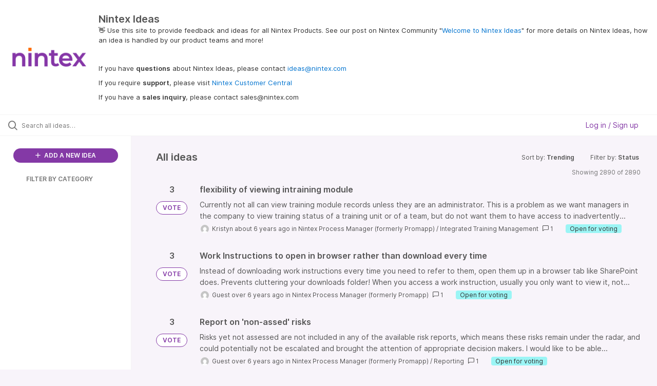

--- FILE ---
content_type: text/html; charset=utf-8
request_url: https://ideas.nintex.com/ideas/?category=7132504180127080687&page=224&sort=trending
body_size: 15361
content:
<!DOCTYPE html>
<html lang="en">
  <head>
      <script>
        window.overrideAssetHost = "https://ideas.nintex.com/assets/";
      </script>
    <meta http-equiv="X-UA-Compatible" content="IE=edge" />
    <meta http-equiv="Content-Type" content="text/html charset=UTF-8" />
    <meta name="publishing" content="true">
    <title>Nintex Ideas</title>

    <script>
//<![CDATA[

      window.ahaLoaded = false;
      window.isIdeaPortal = true;
      window.portalAssets = {"js":["/assets/runtime-v2-4f89c16d52fbdd210a4c6f2caaf9bf42.js","/assets/vendor-v2-812989be856bac9ae816a7c364887a57.js","/assets/idea_portals_new-v2-677968c985cda321080151ef3dc223bf.js","/assets/idea_portals_new-v2-1e68bdc9d15e52152da56d229ca56981.css"]};

//]]>
</script>
      <script>
    window.sentryRelease = window.sentryRelease || "3bfcf9cc9b";
  </script>



      <link rel="stylesheet" href="https://ideas.nintex.com/assets/idea_portals_new-v2-1e68bdc9d15e52152da56d229ca56981.css" data-turbolinks-track="true" media="all" />
    <script src="https://ideas.nintex.com/assets/runtime-v2-4f89c16d52fbdd210a4c6f2caaf9bf42.js" data-turbolinks-track="true"></script>
    <script src="https://ideas.nintex.com/assets/vendor-v2-812989be856bac9ae816a7c364887a57.js" data-turbolinks-track="true"></script>
      <script src="https://ideas.nintex.com/assets/idea_portals_new-v2-677968c985cda321080151ef3dc223bf.js" data-turbolinks-track="true"></script>
    <meta name="csrf-param" content="authenticity_token" />
<meta name="csrf-token" content="eIx2RpWiUdZlyEfG2s_ssR_rIjqm0_tL7PgEbnITdU02Y0GKk87p8-wzcOgqKGybPHaLtFpuP6WkAVU2haCTqg" />
    <meta name="viewport" content="width=device-width, initial-scale=1" />
    <meta name="locale" content="en" />
    <meta name="portal-token" content="6a96720eae3b1ff1cbe70647fe002280" />
    <meta name="idea-portal-id" content="7130721632603266025" />


      <link rel="canonical" href="https://ideas.nintex.com/">
          <link rel="icon" href="https://ideas.nintex.com/portal-favicon.png?1743717969&amp;size=thumb16" />

      <style>
                :root {
          --accent-color: #8439A6;
          --accent-color-05: #8439A60D;
          --accent-color-15: #8439A626;
          --accent-color-80: #8439A6CC;
        }

      </style>
  </head>
  <body class="ideas-portal public">
    
    <style>
  
</style>

  <div class="skip-to-main-content">
    <a href="#main-content">Skip to Main Content</a>
  </div>


      <header class="portal-aha-header portal-aha-header--full">
        <a class="logo" href="/ideas">
          <img alt="Ideas Portal Logo" src="https://ideas.nintex.com/logo.png?i=1743718003" />
</a>        <div class="titles">
          <div class="title">
            Nintex Ideas
          </div>
            <div class="aha-editor-field aha-editor-field-subtitle">
              <p><span style="color:black;">👋</span> Use this site to provide feedback and ideas for all Nintex Products. See our post on Nintex Community "<a href="https://community.nintex.com/t5/Community-blogs/Welcome-to-Nintex-Ideas/ba-p/226320">Welcome to Nintex Ideas</a>" for more details on Nintex Ideas, how an idea is handled by our product teams and more!</p><p><br></p><p>If you have <b>questions</b> about Nintex Ideas, please contact <a href="mailto:ideas@nintex.com">ideas@nintex.com</a></p><p>If you require <b>support</b>, please visit <a href="https://customer.nintex.com/">Nintex Customer Central</a></p><p>If you have a <b>sales inquiry</b>, please contact sales@nintex.com</p>
            </div>
        </div>
    </header>


  <div class="search-bar">
    <div class="search-bar__search">
  <form class="idea-search-form" action="/ideas/search" accept-charset="UTF-8" method="get">
    <div class="search-field">
      <i class="aha-icon aha-icon-search"></i>
      <input type="text" name="query" id="query" class="search-query" placeholder="Search all ideas…" aria-label="Search all ideas…" />
      <input type="hidden" name="sort" id="sort" value="trending" autocomplete="off" />
      <input type="hidden" name="category" id="category" value="7132504180127080687" autocomplete="off" />
      
      <a class="aha-icon aha-icon-close clear-button hide" aria-label="Clear filter" href="/ideas?category=7132504180127080687&amp;sort=trending"></a>
    </div>
</form></div>

<script>
//<![CDATA[

  (function() {
    function setSearchPlaceholderText() {
      if ($(window).width() < 500)
        $('.search-query').attr('placeholder', '');
      else
        $('.search-query').attr('placeholder', ("Search all ideas…"));
    }

    $(window).on('resize', () => {
      setSearchPlaceholderText();
    });

    setSearchPlaceholderText();
  })();

//]]>
</script>
      <div class="signup-link user-menu">
      <a class="login-link dropdown-with-caret" role="button" aria-expanded="false" href="/portal_session/new">
        Log in / Sign up
        <i class="fa-solid fa-sort-down"></i>
</a>

    <div class="login-popover popover portal-user">
      <!-- Alerts in this file are used for the app and portals, they must not use the aha-alert web component -->



<div class="email-popover ">
  <div class="arrow tooltip-arrow"></div>
  <form class="form-horizontal" action="/auth/redirect_to_auth" accept-charset="UTF-8" data-remote="true" method="post"><input type="hidden" name="authenticity_token" value="2OYUZ9YjV2czojwY2L3XbRrhwaFuhY-bbQBDplXr-S-yUVhnU6cdUVecz4ezdQW2xiCKP9kk0noKXEDroDZX2w" autocomplete="off" />
    <h3>Please enter your email address</h3>
    <div class="control-group">
        <label class="control-label" aria-label="Please enter your email address" for="email"></label>
      <div class="controls">
        <input type="text" name="sessions[email]" id="email" placeholder="Enter email (name@example.com)" autocomplete="off" class="input-block-level" autofocus="autofocus" aria-required="true" />
      </div>
    </div>
    <div class="extra-fields"></div>

    <div class="control-group">
      <div class="controls">
        <input type="submit" name="commit" value="Next" class="btn btn-outline btn-primary pull-left" id="vote" data-disable-with="Sending…" />
      </div>
    </div>
    <div class="clearfix"></div>
</form></div>

    </div>
  </div>

  </div>


<div class="column-with-sidebar">
  <div class="portal-sidebar column-with-sidebar__sidebar" id="portal-sidebar">
    <a class="btn btn-primary add-idea-button" href="/ideas/new">
      <i class="aha-icon aha-icon-plus"></i>
      ADD A NEW IDEA
</a>


        <div class="collapsable-filter" id="category-filter" data-load-counts-url="/ideas/category_counts?category=7132504180127080687&amp;sort=trending" data-filtered-project-ids="[]" data-filtered-category-ids="[]" data-multi-category-filter-enabled="true">
          <div class="filters-title-header">
            <h2 class="filters-title">
              <button class="expand-collapse" aria-expanded="false">
                <i class="fa-solid fa-chevron-right"></i>
                FILTER BY CATEGORY
              </button>
            </h2>
          </div>

          <ul class="portal-sidebar__section categories categories-filters filters hidden">
                
  <li id="project-6600850537481448423" class="category-filter-branch" data-filter-type="project" data-project-ref="NDS">
    <a class="filter" data-url-param-toggle-name="project" data-url-param-toggle-value="NDS" data-url-param-toggle-remove="page" href="/ideas/search?category=7216503903419248623&amp;project=NDS&amp;query=RO+%E7%9F%B3%E7%89%87&amp;sort=recent&amp;status=6631256516113435106">
      <div class="category-filter-name">
        <i class="category-collapser fa-solid fa-chevron-right category-collapser--empty" tabindex="0" aria-expanded="false"></i>
        <span class="">
          Documents
        </span>
      </div>
      <div>
        <i class="aha-icon aha-icon-close hide"></i>
        <span class="count counts count--project"></span>
      </div>
</a>
    <ul class="categories-collapsed">
          <li id="category-7491356599635927048" data-filter-type="category">
  <a class="filter category-filter" data-url-param-toggle-name="category" data-url-param-toggle-value="7491356599635927048" data-url-param-toggle-remove="page" href="/ideas/search?category=7491356599635927048&amp;query=RO+%E7%9F%B3%E7%89%87&amp;sort=recent&amp;status=6631256516113435106">
    <div class="category-filter-name">
      <i class="category-collapser category-filter-branch fa-solid fa-chevron-right category-collapser--empty" tabindex="0" aria-expanded="false"></i>
      <span>
        DocGen for Salesforce
      </span>
    </div>

    <div>
      <i class="aha-icon aha-icon-close hide"></i>
      <span class="count category-count"></span>
    </div>
</a>
    <ul class="categories-collapsed">
        <li id="category-7216502040196229978" data-filter-type="category">
  <a class="filter category-filter" data-url-param-toggle-name="category" data-url-param-toggle-value="7216502040196229978" data-url-param-toggle-remove="page" href="/ideas/search?category=7216502040196229978&amp;query=RO+%E7%9F%B3%E7%89%87&amp;sort=recent&amp;status=6631256516113435106">
    <div class="category-filter-name">
      <i class="category-collapser category-filter-branch fa-solid fa-chevron-right category-collapser--empty" tabindex="0" aria-expanded="false"></i>
      <span>
        3rd Party Integration
      </span>
    </div>

    <div>
      <i class="aha-icon aha-icon-close hide"></i>
      <span class="count category-count"></span>
    </div>
</a>
</li>

        <li id="category-7216502069579560467" data-filter-type="category">
  <a class="filter category-filter" data-url-param-toggle-name="category" data-url-param-toggle-value="7216502069579560467" data-url-param-toggle-remove="page" href="/ideas/search?category=7216502069579560467&amp;query=RO+%E7%9F%B3%E7%89%87&amp;sort=recent&amp;status=6631256516113435106">
    <div class="category-filter-name">
      <i class="category-collapser category-filter-branch fa-solid fa-chevron-right category-collapser--empty" tabindex="0" aria-expanded="false"></i>
      <span>
        Component Library
      </span>
    </div>

    <div>
      <i class="aha-icon aha-icon-close hide"></i>
      <span class="count category-count"></span>
    </div>
</a>
</li>

        <li id="category-7216502101813350554" data-filter-type="category">
  <a class="filter category-filter" data-url-param-toggle-name="category" data-url-param-toggle-value="7216502101813350554" data-url-param-toggle-remove="page" href="/ideas/search?category=7216502101813350554&amp;query=RO+%E7%9F%B3%E7%89%87&amp;sort=recent&amp;status=6631256516113435106">
    <div class="category-filter-name">
      <i class="category-collapser category-filter-branch fa-solid fa-chevron-right category-collapser--empty" tabindex="0" aria-expanded="false"></i>
      <span>
        DDP Management and Creation
      </span>
    </div>

    <div>
      <i class="aha-icon aha-icon-close hide"></i>
      <span class="count category-count"></span>
    </div>
</a>
</li>

        <li id="category-7216502138508439193" data-filter-type="category">
  <a class="filter category-filter" data-url-param-toggle-name="category" data-url-param-toggle-value="7216502138508439193" data-url-param-toggle-remove="page" href="/ideas/search?category=7216502138508439193&amp;query=RO+%E7%9F%B3%E7%89%87&amp;sort=recent&amp;status=6631256516113435106">
    <div class="category-filter-name">
      <i class="category-collapser category-filter-branch fa-solid fa-chevron-right category-collapser--empty" tabindex="0" aria-expanded="false"></i>
      <span>
        Documentation
      </span>
    </div>

    <div>
      <i class="aha-icon aha-icon-close hide"></i>
      <span class="count category-count"></span>
    </div>
</a>
</li>

        <li id="category-7216502367296556851" data-filter-type="category">
  <a class="filter category-filter" data-url-param-toggle-name="category" data-url-param-toggle-value="7216502367296556851" data-url-param-toggle-remove="page" href="/ideas/search?category=7216502367296556851&amp;query=RO+%E7%9F%B3%E7%89%87&amp;sort=recent&amp;status=6631256516113435106">
    <div class="category-filter-name">
      <i class="category-collapser category-filter-branch fa-solid fa-chevron-right category-collapser--empty" tabindex="0" aria-expanded="false"></i>
      <span>
        Document Automation
      </span>
    </div>

    <div>
      <i class="aha-icon aha-icon-close hide"></i>
      <span class="count category-count"></span>
    </div>
</a>
</li>

        <li id="category-7216502737399890279" data-filter-type="category">
  <a class="filter category-filter" data-url-param-toggle-name="category" data-url-param-toggle-value="7216502737399890279" data-url-param-toggle-remove="page" href="/ideas/search?category=7216502737399890279&amp;query=RO+%E7%9F%B3%E7%89%87&amp;sort=recent&amp;status=6631256516113435106">
    <div class="category-filter-name">
      <i class="category-collapser category-filter-branch fa-solid fa-chevron-right category-collapser--empty" tabindex="0" aria-expanded="false"></i>
      <span>
        Installation
      </span>
    </div>

    <div>
      <i class="aha-icon aha-icon-close hide"></i>
      <span class="count category-count"></span>
    </div>
</a>
</li>

        <li id="category-7216502767084734494" data-filter-type="category">
  <a class="filter category-filter" data-url-param-toggle-name="category" data-url-param-toggle-value="7216502767084734494" data-url-param-toggle-remove="page" href="/ideas/search?category=7216502767084734494&amp;query=RO+%E7%9F%B3%E7%89%87&amp;sort=recent&amp;status=6631256516113435106">
    <div class="category-filter-name">
      <i class="category-collapser category-filter-branch fa-solid fa-chevron-right category-collapser--empty" tabindex="0" aria-expanded="false"></i>
      <span>
        Lightning Experience
      </span>
    </div>

    <div>
      <i class="aha-icon aha-icon-close hide"></i>
      <span class="count category-count"></span>
    </div>
</a>
</li>

        <li id="category-7216502804279063896" data-filter-type="category">
  <a class="filter category-filter" data-url-param-toggle-name="category" data-url-param-toggle-value="7216502804279063896" data-url-param-toggle-remove="page" href="/ideas/search?category=7216502804279063896&amp;query=RO+%E7%9F%B3%E7%89%87&amp;sort=recent&amp;status=6631256516113435106">
    <div class="category-filter-name">
      <i class="category-collapser category-filter-branch fa-solid fa-chevron-right category-collapser--empty" tabindex="0" aria-expanded="false"></i>
      <span>
        Salesforce 1
      </span>
    </div>

    <div>
      <i class="aha-icon aha-icon-close hide"></i>
      <span class="count category-count"></span>
    </div>
</a>
</li>

        <li id="category-7216502837424518785" data-filter-type="category">
  <a class="filter category-filter" data-url-param-toggle-name="category" data-url-param-toggle-value="7216502837424518785" data-url-param-toggle-remove="page" href="/ideas/search?category=7216502837424518785&amp;query=RO+%E7%9F%B3%E7%89%87&amp;sort=recent&amp;status=6631256516113435106">
    <div class="category-filter-name">
      <i class="category-collapser category-filter-branch fa-solid fa-chevron-right category-collapser--empty" tabindex="0" aria-expanded="false"></i>
      <span>
        Setup and Configuration
      </span>
    </div>

    <div>
      <i class="aha-icon aha-icon-close hide"></i>
      <span class="count category-count"></span>
    </div>
</a>
</li>

        <li id="category-7216502880022727415" data-filter-type="category">
  <a class="filter category-filter" data-url-param-toggle-name="category" data-url-param-toggle-value="7216502880022727415" data-url-param-toggle-remove="page" href="/ideas/search?category=7216502880022727415&amp;query=RO+%E7%9F%B3%E7%89%87&amp;sort=recent&amp;status=6631256516113435106">
    <div class="category-filter-name">
      <i class="category-collapser category-filter-branch fa-solid fa-chevron-right category-collapser--empty" tabindex="0" aria-expanded="false"></i>
      <span>
        UX/UI
      </span>
    </div>

    <div>
      <i class="aha-icon aha-icon-close hide"></i>
      <span class="count category-count"></span>
    </div>
</a>
</li>

    </ul>
</li>

  <li id="category-7491357305592330967" data-filter-type="category">
  <a class="filter category-filter" data-url-param-toggle-name="category" data-url-param-toggle-value="7491357305592330967" data-url-param-toggle-remove="page" href="/ideas/search?category=7491357305592330967&amp;query=RO+%E7%9F%B3%E7%89%87&amp;sort=recent&amp;status=6631256516113435106">
    <div class="category-filter-name">
      <i class="category-collapser category-filter-branch fa-solid fa-chevron-right category-collapser--empty" tabindex="0" aria-expanded="false"></i>
      <span>
        Nintex DocGen
      </span>
    </div>

    <div>
      <i class="aha-icon aha-icon-close hide"></i>
      <span class="count category-count"></span>
    </div>
</a>
    <ul class="categories-collapsed">
        <li id="category-7491357652105420635" data-filter-type="category">
  <a class="filter category-filter" data-url-param-toggle-name="category" data-url-param-toggle-value="7491357652105420635" data-url-param-toggle-remove="page" href="/ideas/search?category=7491357652105420635&amp;query=RO+%E7%9F%B3%E7%89%87&amp;sort=recent&amp;status=6631256516113435106">
    <div class="category-filter-name">
      <i class="category-collapser category-filter-branch fa-solid fa-chevron-right category-collapser--empty" tabindex="0" aria-expanded="false"></i>
      <span>
        3rd Party Integration
      </span>
    </div>

    <div>
      <i class="aha-icon aha-icon-close hide"></i>
      <span class="count category-count"></span>
    </div>
</a>
</li>

        <li id="category-7491357574944286607" data-filter-type="category">
  <a class="filter category-filter" data-url-param-toggle-name="category" data-url-param-toggle-value="7491357574944286607" data-url-param-toggle-remove="page" href="/ideas/search?category=7491357574944286607&amp;query=RO+%E7%9F%B3%E7%89%87&amp;sort=recent&amp;status=6631256516113435106">
    <div class="category-filter-name">
      <i class="category-collapser category-filter-branch fa-solid fa-chevron-right category-collapser--empty" tabindex="0" aria-expanded="false"></i>
      <span>
        UX/UI
      </span>
    </div>

    <div>
      <i class="aha-icon aha-icon-close hide"></i>
      <span class="count category-count"></span>
    </div>
</a>
</li>

    </ul>
</li>


    </ul>
  </li>

  <li id="project-6893954844095331146" class="category-filter-branch" data-filter-type="project" data-project-ref="K25">
    <a class="filter" data-url-param-toggle-name="project" data-url-param-toggle-value="K25" data-url-param-toggle-remove="page" href="/ideas/search?category=7216503903419248623&amp;project=K25&amp;query=RO+%E7%9F%B3%E7%89%87&amp;sort=recent&amp;status=6631256516113435106">
      <div class="category-filter-name">
        <i class="category-collapser fa-solid fa-chevron-right category-collapser--empty" tabindex="0" aria-expanded="false"></i>
        <span class="">
          K2
        </span>
      </div>
      <div>
        <i class="aha-icon aha-icon-close hide"></i>
        <span class="count counts count--project"></span>
      </div>
</a>
    <ul class="categories-collapsed">
          <li id="category-7216504678905477726" data-filter-type="category">
  <a class="filter category-filter" data-url-param-toggle-name="category" data-url-param-toggle-value="7216504678905477726" data-url-param-toggle-remove="page" href="/ideas/search?category=7216504678905477726&amp;query=RO+%E7%9F%B3%E7%89%87&amp;sort=recent&amp;status=6631256516113435106">
    <div class="category-filter-name">
      <i class="category-collapser category-filter-branch fa-solid fa-chevron-right category-collapser--empty" tabindex="0" aria-expanded="false"></i>
      <span>
        App Wizard
      </span>
    </div>

    <div>
      <i class="aha-icon aha-icon-close hide"></i>
      <span class="count category-count"></span>
    </div>
</a>
</li>

  <li id="category-7216504706506765985" data-filter-type="category">
  <a class="filter category-filter" data-url-param-toggle-name="category" data-url-param-toggle-value="7216504706506765985" data-url-param-toggle-remove="page" href="/ideas/search?category=7216504706506765985&amp;query=RO+%E7%9F%B3%E7%89%87&amp;sort=recent&amp;status=6631256516113435106">
    <div class="category-filter-name">
      <i class="category-collapser category-filter-branch fa-solid fa-chevron-right category-collapser--empty" tabindex="0" aria-expanded="false"></i>
      <span>
        Identity
      </span>
    </div>

    <div>
      <i class="aha-icon aha-icon-close hide"></i>
      <span class="count category-count"></span>
    </div>
</a>
</li>

  <li id="category-7216504736112581004" data-filter-type="category">
  <a class="filter category-filter" data-url-param-toggle-name="category" data-url-param-toggle-value="7216504736112581004" data-url-param-toggle-remove="page" href="/ideas/search?category=7216504736112581004&amp;query=RO+%E7%9F%B3%E7%89%87&amp;sort=recent&amp;status=6631256516113435106">
    <div class="category-filter-name">
      <i class="category-collapser category-filter-branch fa-solid fa-chevron-right category-collapser--empty" tabindex="0" aria-expanded="false"></i>
      <span>
        Integration
      </span>
    </div>

    <div>
      <i class="aha-icon aha-icon-close hide"></i>
      <span class="count category-count"></span>
    </div>
</a>
</li>

  <li id="category-7216504771547374637" data-filter-type="category">
  <a class="filter category-filter" data-url-param-toggle-name="category" data-url-param-toggle-value="7216504771547374637" data-url-param-toggle-remove="page" href="/ideas/search?category=7216504771547374637&amp;query=RO+%E7%9F%B3%E7%89%87&amp;sort=recent&amp;status=6631256516113435106">
    <div class="category-filter-name">
      <i class="category-collapser category-filter-branch fa-solid fa-chevron-right category-collapser--empty" tabindex="0" aria-expanded="false"></i>
      <span>
        K2 for SharePoint
      </span>
    </div>

    <div>
      <i class="aha-icon aha-icon-close hide"></i>
      <span class="count category-count"></span>
    </div>
</a>
</li>

  <li id="category-7216504799988897205" data-filter-type="category">
  <a class="filter category-filter" data-url-param-toggle-name="category" data-url-param-toggle-value="7216504799988897205" data-url-param-toggle-remove="page" href="/ideas/search?category=7216504799988897205&amp;query=RO+%E7%9F%B3%E7%89%87&amp;sort=recent&amp;status=6631256516113435106">
    <div class="category-filter-name">
      <i class="category-collapser category-filter-branch fa-solid fa-chevron-right category-collapser--empty" tabindex="0" aria-expanded="false"></i>
      <span>
        Management
      </span>
    </div>

    <div>
      <i class="aha-icon aha-icon-close hide"></i>
      <span class="count category-count"></span>
    </div>
</a>
</li>

  <li id="category-7216504824618200751" data-filter-type="category">
  <a class="filter category-filter" data-url-param-toggle-name="category" data-url-param-toggle-value="7216504824618200751" data-url-param-toggle-remove="page" href="/ideas/search?category=7216504824618200751&amp;query=RO+%E7%9F%B3%E7%89%87&amp;sort=recent&amp;status=6631256516113435106">
    <div class="category-filter-name">
      <i class="category-collapser category-filter-branch fa-solid fa-chevron-right category-collapser--empty" tabindex="0" aria-expanded="false"></i>
      <span>
        Mobile
      </span>
    </div>

    <div>
      <i class="aha-icon aha-icon-close hide"></i>
      <span class="count category-count"></span>
    </div>
</a>
</li>

  <li id="category-7216504851466346731" data-filter-type="category">
  <a class="filter category-filter" data-url-param-toggle-name="category" data-url-param-toggle-value="7216504851466346731" data-url-param-toggle-remove="page" href="/ideas/search?category=7216504851466346731&amp;query=RO+%E7%9F%B3%E7%89%87&amp;sort=recent&amp;status=6631256516113435106">
    <div class="category-filter-name">
      <i class="category-collapser category-filter-branch fa-solid fa-chevron-right category-collapser--empty" tabindex="0" aria-expanded="false"></i>
      <span>
        Other
      </span>
    </div>

    <div>
      <i class="aha-icon aha-icon-close hide"></i>
      <span class="count category-count"></span>
    </div>
</a>
</li>

  <li id="category-7216504878015146100" data-filter-type="category">
  <a class="filter category-filter" data-url-param-toggle-name="category" data-url-param-toggle-value="7216504878015146100" data-url-param-toggle-remove="page" href="/ideas/search?category=7216504878015146100&amp;query=RO+%E7%9F%B3%E7%89%87&amp;sort=recent&amp;status=6631256516113435106">
    <div class="category-filter-name">
      <i class="category-collapser category-filter-branch fa-solid fa-chevron-right category-collapser--empty" tabindex="0" aria-expanded="false"></i>
      <span>
        Package &amp; Deploy
      </span>
    </div>

    <div>
      <i class="aha-icon aha-icon-close hide"></i>
      <span class="count category-count"></span>
    </div>
</a>
</li>

  <li id="category-7216504913631005484" data-filter-type="category">
  <a class="filter category-filter" data-url-param-toggle-name="category" data-url-param-toggle-value="7216504913631005484" data-url-param-toggle-remove="page" href="/ideas/search?category=7216504913631005484&amp;query=RO+%E7%9F%B3%E7%89%87&amp;sort=recent&amp;status=6631256516113435106">
    <div class="category-filter-name">
      <i class="category-collapser category-filter-branch fa-solid fa-chevron-right category-collapser--empty" tabindex="0" aria-expanded="false"></i>
      <span>
        Reporting
      </span>
    </div>

    <div>
      <i class="aha-icon aha-icon-close hide"></i>
      <span class="count category-count"></span>
    </div>
</a>
</li>

  <li id="category-7216504939837263169" data-filter-type="category">
  <a class="filter category-filter" data-url-param-toggle-name="category" data-url-param-toggle-value="7216504939837263169" data-url-param-toggle-remove="page" href="/ideas/search?category=7216504939837263169&amp;query=RO+%E7%9F%B3%E7%89%87&amp;sort=recent&amp;status=6631256516113435106">
    <div class="category-filter-name">
      <i class="category-collapser category-filter-branch fa-solid fa-chevron-right category-collapser--empty" tabindex="0" aria-expanded="false"></i>
      <span>
        Security
      </span>
    </div>

    <div>
      <i class="aha-icon aha-icon-close hide"></i>
      <span class="count category-count"></span>
    </div>
</a>
</li>

  <li id="category-7216504967939828495" data-filter-type="category">
  <a class="filter category-filter" data-url-param-toggle-name="category" data-url-param-toggle-value="7216504967939828495" data-url-param-toggle-remove="page" href="/ideas/search?category=7216504967939828495&amp;query=RO+%E7%9F%B3%E7%89%87&amp;sort=recent&amp;status=6631256516113435106">
    <div class="category-filter-name">
      <i class="category-collapser category-filter-branch fa-solid fa-chevron-right category-collapser--empty" tabindex="0" aria-expanded="false"></i>
      <span>
        SmartBox
      </span>
    </div>

    <div>
      <i class="aha-icon aha-icon-close hide"></i>
      <span class="count category-count"></span>
    </div>
</a>
</li>

  <li id="category-7216504994801243813" data-filter-type="category">
  <a class="filter category-filter" data-url-param-toggle-name="category" data-url-param-toggle-value="7216504994801243813" data-url-param-toggle-remove="page" href="/ideas/search?category=7216504994801243813&amp;query=RO+%E7%9F%B3%E7%89%87&amp;sort=recent&amp;status=6631256516113435106">
    <div class="category-filter-name">
      <i class="category-collapser category-filter-branch fa-solid fa-chevron-right category-collapser--empty" tabindex="0" aria-expanded="false"></i>
      <span>
        SmartForms
      </span>
    </div>

    <div>
      <i class="aha-icon aha-icon-close hide"></i>
      <span class="count category-count"></span>
    </div>
</a>
</li>

  <li id="category-7216505018698464332" data-filter-type="category">
  <a class="filter category-filter" data-url-param-toggle-name="category" data-url-param-toggle-value="7216505018698464332" data-url-param-toggle-remove="page" href="/ideas/search?category=7216505018698464332&amp;query=RO+%E7%9F%B3%E7%89%87&amp;sort=recent&amp;status=6631256516113435106">
    <div class="category-filter-name">
      <i class="category-collapser category-filter-branch fa-solid fa-chevron-right category-collapser--empty" tabindex="0" aria-expanded="false"></i>
      <span>
        SmartObjects
      </span>
    </div>

    <div>
      <i class="aha-icon aha-icon-close hide"></i>
      <span class="count category-count"></span>
    </div>
</a>
</li>

  <li id="category-7216505046092872960" data-filter-type="category">
  <a class="filter category-filter" data-url-param-toggle-name="category" data-url-param-toggle-value="7216505046092872960" data-url-param-toggle-remove="page" href="/ideas/search?category=7216505046092872960&amp;query=RO+%E7%9F%B3%E7%89%87&amp;sort=recent&amp;status=6631256516113435106">
    <div class="category-filter-name">
      <i class="category-collapser category-filter-branch fa-solid fa-chevron-right category-collapser--empty" tabindex="0" aria-expanded="false"></i>
      <span>
        SmartStarters
      </span>
    </div>

    <div>
      <i class="aha-icon aha-icon-close hide"></i>
      <span class="count category-count"></span>
    </div>
</a>
</li>

  <li id="category-7216505074152388145" data-filter-type="category">
  <a class="filter category-filter" data-url-param-toggle-name="category" data-url-param-toggle-value="7216505074152388145" data-url-param-toggle-remove="page" href="/ideas/search?category=7216505074152388145&amp;query=RO+%E7%9F%B3%E7%89%87&amp;sort=recent&amp;status=6631256516113435106">
    <div class="category-filter-name">
      <i class="category-collapser category-filter-branch fa-solid fa-chevron-right category-collapser--empty" tabindex="0" aria-expanded="false"></i>
      <span>
        Workflow
      </span>
    </div>

    <div>
      <i class="aha-icon aha-icon-close hide"></i>
      <span class="count category-count"></span>
    </div>
</a>
</li>

  <li id="category-7216505104902762078" data-filter-type="category">
  <a class="filter category-filter" data-url-param-toggle-name="category" data-url-param-toggle-value="7216505104902762078" data-url-param-toggle-remove="page" href="/ideas/search?category=7216505104902762078&amp;query=RO+%E7%9F%B3%E7%89%87&amp;sort=recent&amp;status=6631256516113435106">
    <div class="category-filter-name">
      <i class="category-collapser category-filter-branch fa-solid fa-chevron-right category-collapser--empty" tabindex="0" aria-expanded="false"></i>
      <span>
        Workspace
      </span>
    </div>

    <div>
      <i class="aha-icon aha-icon-close hide"></i>
      <span class="count category-count"></span>
    </div>
</a>
</li>


    </ul>
  </li>

  <li id="project-6916631147206475972" class="category-filter-branch" data-filter-type="project" data-project-ref="K2C">
    <a class="filter" data-url-param-toggle-name="project" data-url-param-toggle-value="K2C" data-url-param-toggle-remove="page" href="/ideas/search?category=7216503903419248623&amp;project=K2C&amp;query=RO+%E7%9F%B3%E7%89%87&amp;sort=recent&amp;status=6631256516113435106">
      <div class="category-filter-name">
        <i class="category-collapser fa-solid fa-chevron-right category-collapser--empty" tabindex="0" aria-expanded="false"></i>
        <span class="">
          K2 Cloud
        </span>
      </div>
      <div>
        <i class="aha-icon aha-icon-close hide"></i>
        <span class="count counts count--project"></span>
      </div>
</a>
    <ul class="categories-collapsed">
          <li id="category-7216503663703162498" data-filter-type="category">
  <a class="filter category-filter" data-url-param-toggle-name="category" data-url-param-toggle-value="7216503663703162498" data-url-param-toggle-remove="page" href="/ideas/search?category=7216503663703162498&amp;query=RO+%E7%9F%B3%E7%89%87&amp;sort=recent&amp;status=6631256516113435106">
    <div class="category-filter-name">
      <i class="category-collapser category-filter-branch fa-solid fa-chevron-right category-collapser--empty" tabindex="0" aria-expanded="false"></i>
      <span>
        App Wizard
      </span>
    </div>

    <div>
      <i class="aha-icon aha-icon-close hide"></i>
      <span class="count category-count"></span>
    </div>
</a>
</li>

  <li id="category-7216503700011752076" data-filter-type="category">
  <a class="filter category-filter" data-url-param-toggle-name="category" data-url-param-toggle-value="7216503700011752076" data-url-param-toggle-remove="page" href="/ideas/search?category=7216503700011752076&amp;query=RO+%E7%9F%B3%E7%89%87&amp;sort=recent&amp;status=6631256516113435106">
    <div class="category-filter-name">
      <i class="category-collapser category-filter-branch fa-solid fa-chevron-right category-collapser--empty" tabindex="0" aria-expanded="false"></i>
      <span>
        Identity
      </span>
    </div>

    <div>
      <i class="aha-icon aha-icon-close hide"></i>
      <span class="count category-count"></span>
    </div>
</a>
</li>

  <li id="category-7216503736587356302" data-filter-type="category">
  <a class="filter category-filter" data-url-param-toggle-name="category" data-url-param-toggle-value="7216503736587356302" data-url-param-toggle-remove="page" href="/ideas/search?category=7216503736587356302&amp;query=RO+%E7%9F%B3%E7%89%87&amp;sort=recent&amp;status=6631256516113435106">
    <div class="category-filter-name">
      <i class="category-collapser category-filter-branch fa-solid fa-chevron-right category-collapser--empty" tabindex="0" aria-expanded="false"></i>
      <span>
        Integration
      </span>
    </div>

    <div>
      <i class="aha-icon aha-icon-close hide"></i>
      <span class="count category-count"></span>
    </div>
</a>
</li>

  <li id="category-7216503780429903487" data-filter-type="category">
  <a class="filter category-filter" data-url-param-toggle-name="category" data-url-param-toggle-value="7216503780429903487" data-url-param-toggle-remove="page" href="/ideas/search?category=7216503780429903487&amp;query=RO+%E7%9F%B3%E7%89%87&amp;sort=recent&amp;status=6631256516113435106">
    <div class="category-filter-name">
      <i class="category-collapser category-filter-branch fa-solid fa-chevron-right category-collapser--empty" tabindex="0" aria-expanded="false"></i>
      <span>
        K2 Cloud Secure Data Access
      </span>
    </div>

    <div>
      <i class="aha-icon aha-icon-close hide"></i>
      <span class="count category-count"></span>
    </div>
</a>
</li>

  <li id="category-7216503814528116424" data-filter-type="category">
  <a class="filter category-filter" data-url-param-toggle-name="category" data-url-param-toggle-value="7216503814528116424" data-url-param-toggle-remove="page" href="/ideas/search?category=7216503814528116424&amp;query=RO+%E7%9F%B3%E7%89%87&amp;sort=recent&amp;status=6631256516113435106">
    <div class="category-filter-name">
      <i class="category-collapser category-filter-branch fa-solid fa-chevron-right category-collapser--empty" tabindex="0" aria-expanded="false"></i>
      <span>
        K2 for SharePoint
      </span>
    </div>

    <div>
      <i class="aha-icon aha-icon-close hide"></i>
      <span class="count category-count"></span>
    </div>
</a>
</li>

  <li id="category-7216503844139385303" data-filter-type="category">
  <a class="filter category-filter" data-url-param-toggle-name="category" data-url-param-toggle-value="7216503844139385303" data-url-param-toggle-remove="page" href="/ideas/search?category=7216503844139385303&amp;query=RO+%E7%9F%B3%E7%89%87&amp;sort=recent&amp;status=6631256516113435106">
    <div class="category-filter-name">
      <i class="category-collapser category-filter-branch fa-solid fa-chevron-right category-collapser--empty" tabindex="0" aria-expanded="false"></i>
      <span>
        Management
      </span>
    </div>

    <div>
      <i class="aha-icon aha-icon-close hide"></i>
      <span class="count category-count"></span>
    </div>
</a>
</li>

  <li id="category-7216503873860689500" data-filter-type="category">
  <a class="filter category-filter" data-url-param-toggle-name="category" data-url-param-toggle-value="7216503873860689500" data-url-param-toggle-remove="page" href="/ideas/search?category=7216503873860689500&amp;query=RO+%E7%9F%B3%E7%89%87&amp;sort=recent&amp;status=6631256516113435106">
    <div class="category-filter-name">
      <i class="category-collapser category-filter-branch fa-solid fa-chevron-right category-collapser--empty" tabindex="0" aria-expanded="false"></i>
      <span>
        Mobile
      </span>
    </div>

    <div>
      <i class="aha-icon aha-icon-close hide"></i>
      <span class="count category-count"></span>
    </div>
</a>
</li>

  <li id="category-7216503903419248623" data-filter-type="category">
  <a class="filter category-filter" data-url-param-toggle-name="category" data-url-param-toggle-value="7216503903419248623" data-url-param-toggle-remove="page" href="/ideas/search?category=7216503903419248623&amp;query=RO+%E7%9F%B3%E7%89%87&amp;sort=recent&amp;status=6631256516113435106">
    <div class="category-filter-name">
      <i class="category-collapser category-filter-branch fa-solid fa-chevron-right category-collapser--empty" tabindex="0" aria-expanded="false"></i>
      <span>
        Other
      </span>
    </div>

    <div>
      <i class="aha-icon aha-icon-close hide"></i>
      <span class="count category-count"></span>
    </div>
</a>
</li>

  <li id="category-7216503933278579586" data-filter-type="category">
  <a class="filter category-filter" data-url-param-toggle-name="category" data-url-param-toggle-value="7216503933278579586" data-url-param-toggle-remove="page" href="/ideas/search?category=7216503933278579586&amp;query=RO+%E7%9F%B3%E7%89%87&amp;sort=recent&amp;status=6631256516113435106">
    <div class="category-filter-name">
      <i class="category-collapser category-filter-branch fa-solid fa-chevron-right category-collapser--empty" tabindex="0" aria-expanded="false"></i>
      <span>
        Package &amp; Deploy
      </span>
    </div>

    <div>
      <i class="aha-icon aha-icon-close hide"></i>
      <span class="count category-count"></span>
    </div>
</a>
</li>

  <li id="category-7216503961339530000" data-filter-type="category">
  <a class="filter category-filter" data-url-param-toggle-name="category" data-url-param-toggle-value="7216503961339530000" data-url-param-toggle-remove="page" href="/ideas/search?category=7216503961339530000&amp;query=RO+%E7%9F%B3%E7%89%87&amp;sort=recent&amp;status=6631256516113435106">
    <div class="category-filter-name">
      <i class="category-collapser category-filter-branch fa-solid fa-chevron-right category-collapser--empty" tabindex="0" aria-expanded="false"></i>
      <span>
        Reporting
      </span>
    </div>

    <div>
      <i class="aha-icon aha-icon-close hide"></i>
      <span class="count category-count"></span>
    </div>
</a>
</li>

  <li id="category-7216503990675143325" data-filter-type="category">
  <a class="filter category-filter" data-url-param-toggle-name="category" data-url-param-toggle-value="7216503990675143325" data-url-param-toggle-remove="page" href="/ideas/search?category=7216503990675143325&amp;query=RO+%E7%9F%B3%E7%89%87&amp;sort=recent&amp;status=6631256516113435106">
    <div class="category-filter-name">
      <i class="category-collapser category-filter-branch fa-solid fa-chevron-right category-collapser--empty" tabindex="0" aria-expanded="false"></i>
      <span>
        Security
      </span>
    </div>

    <div>
      <i class="aha-icon aha-icon-close hide"></i>
      <span class="count category-count"></span>
    </div>
</a>
</li>

  <li id="category-7216504018994674169" data-filter-type="category">
  <a class="filter category-filter" data-url-param-toggle-name="category" data-url-param-toggle-value="7216504018994674169" data-url-param-toggle-remove="page" href="/ideas/search?category=7216504018994674169&amp;query=RO+%E7%9F%B3%E7%89%87&amp;sort=recent&amp;status=6631256516113435106">
    <div class="category-filter-name">
      <i class="category-collapser category-filter-branch fa-solid fa-chevron-right category-collapser--empty" tabindex="0" aria-expanded="false"></i>
      <span>
        SmartBox
      </span>
    </div>

    <div>
      <i class="aha-icon aha-icon-close hide"></i>
      <span class="count category-count"></span>
    </div>
</a>
</li>

  <li id="category-7216504051574822383" data-filter-type="category">
  <a class="filter category-filter" data-url-param-toggle-name="category" data-url-param-toggle-value="7216504051574822383" data-url-param-toggle-remove="page" href="/ideas/search?category=7216504051574822383&amp;query=RO+%E7%9F%B3%E7%89%87&amp;sort=recent&amp;status=6631256516113435106">
    <div class="category-filter-name">
      <i class="category-collapser category-filter-branch fa-solid fa-chevron-right category-collapser--empty" tabindex="0" aria-expanded="false"></i>
      <span>
        SmartForms
      </span>
    </div>

    <div>
      <i class="aha-icon aha-icon-close hide"></i>
      <span class="count category-count"></span>
    </div>
</a>
</li>

  <li id="category-7216504081833107696" data-filter-type="category">
  <a class="filter category-filter" data-url-param-toggle-name="category" data-url-param-toggle-value="7216504081833107696" data-url-param-toggle-remove="page" href="/ideas/search?category=7216504081833107696&amp;query=RO+%E7%9F%B3%E7%89%87&amp;sort=recent&amp;status=6631256516113435106">
    <div class="category-filter-name">
      <i class="category-collapser category-filter-branch fa-solid fa-chevron-right category-collapser--empty" tabindex="0" aria-expanded="false"></i>
      <span>
        SmartObjects
      </span>
    </div>

    <div>
      <i class="aha-icon aha-icon-close hide"></i>
      <span class="count category-count"></span>
    </div>
</a>
</li>

  <li id="category-7216504112452437207" data-filter-type="category">
  <a class="filter category-filter" data-url-param-toggle-name="category" data-url-param-toggle-value="7216504112452437207" data-url-param-toggle-remove="page" href="/ideas/search?category=7216504112452437207&amp;query=RO+%E7%9F%B3%E7%89%87&amp;sort=recent&amp;status=6631256516113435106">
    <div class="category-filter-name">
      <i class="category-collapser category-filter-branch fa-solid fa-chevron-right category-collapser--empty" tabindex="0" aria-expanded="false"></i>
      <span>
        SmartStarters
      </span>
    </div>

    <div>
      <i class="aha-icon aha-icon-close hide"></i>
      <span class="count category-count"></span>
    </div>
</a>
</li>

  <li id="category-7216504141407656273" data-filter-type="category">
  <a class="filter category-filter" data-url-param-toggle-name="category" data-url-param-toggle-value="7216504141407656273" data-url-param-toggle-remove="page" href="/ideas/search?category=7216504141407656273&amp;query=RO+%E7%9F%B3%E7%89%87&amp;sort=recent&amp;status=6631256516113435106">
    <div class="category-filter-name">
      <i class="category-collapser category-filter-branch fa-solid fa-chevron-right category-collapser--empty" tabindex="0" aria-expanded="false"></i>
      <span>
        Workflow
      </span>
    </div>

    <div>
      <i class="aha-icon aha-icon-close hide"></i>
      <span class="count category-count"></span>
    </div>
</a>
</li>

  <li id="category-7216504167493403209" data-filter-type="category">
  <a class="filter category-filter" data-url-param-toggle-name="category" data-url-param-toggle-value="7216504167493403209" data-url-param-toggle-remove="page" href="/ideas/search?category=7216504167493403209&amp;query=RO+%E7%9F%B3%E7%89%87&amp;sort=recent&amp;status=6631256516113435106">
    <div class="category-filter-name">
      <i class="category-collapser category-filter-branch fa-solid fa-chevron-right category-collapser--empty" tabindex="0" aria-expanded="false"></i>
      <span>
        Workspace
      </span>
    </div>

    <div>
      <i class="aha-icon aha-icon-close hide"></i>
      <span class="count category-count"></span>
    </div>
</a>
</li>


    </ul>
  </li>

  <li id="project-7296714740784790810" class="category-filter-branch" data-filter-type="project" data-project-ref="CAP">
    <a class="filter" data-url-param-toggle-name="project" data-url-param-toggle-value="CAP" data-url-param-toggle-remove="page" href="/ideas/search?category=7216503903419248623&amp;project=CAP&amp;query=RO+%E7%9F%B3%E7%89%87&amp;sort=recent&amp;status=6631256516113435106">
      <div class="category-filter-name">
        <i class="category-collapser fa-solid fa-chevron-right category-collapser--empty" tabindex="0" aria-expanded="false"></i>
        <span class="">
          Nintex Apps
        </span>
      </div>
      <div>
        <i class="aha-icon aha-icon-close hide"></i>
        <span class="count counts count--project"></span>
      </div>
</a>
    <ul class="categories-collapsed">
          <li id="category-7338202624208058853" data-filter-type="category">
  <a class="filter category-filter" data-url-param-toggle-name="category" data-url-param-toggle-value="7338202624208058853" data-url-param-toggle-remove="page" href="/ideas/search?category=7338202624208058853&amp;query=RO+%E7%9F%B3%E7%89%87&amp;sort=recent&amp;status=6631256516113435106">
    <div class="category-filter-name">
      <i class="category-collapser category-filter-branch fa-solid fa-chevron-right category-collapser--empty" tabindex="0" aria-expanded="false"></i>
      <span>
        Nintex Apps for Platform
      </span>
    </div>

    <div>
      <i class="aha-icon aha-icon-close hide"></i>
      <span class="count category-count"></span>
    </div>
</a>
</li>

  <li id="category-7338202559681908648" data-filter-type="category">
  <a class="filter category-filter" data-url-param-toggle-name="category" data-url-param-toggle-value="7338202559681908648" data-url-param-toggle-remove="page" href="/ideas/search?category=7338202559681908648&amp;query=RO+%E7%9F%B3%E7%89%87&amp;sort=recent&amp;status=6631256516113435106">
    <div class="category-filter-name">
      <i class="category-collapser category-filter-branch fa-solid fa-chevron-right category-collapser--empty" tabindex="0" aria-expanded="false"></i>
      <span>
        Nintex Apps for Salesforce
      </span>
    </div>

    <div>
      <i class="aha-icon aha-icon-close hide"></i>
      <span class="count category-count"></span>
    </div>
</a>
</li>


    </ul>
  </li>

  <li id="project-6986640204622269931" class="category-filter-branch" data-filter-type="project" data-project-ref="NTXAS">
    <a class="filter" data-url-param-toggle-name="project" data-url-param-toggle-value="NTXAS" data-url-param-toggle-remove="page" href="/ideas/search?category=7216503903419248623&amp;project=NTXAS&amp;query=RO+%E7%9F%B3%E7%89%87&amp;sort=recent&amp;status=6631256516113435106">
      <div class="category-filter-name">
        <i class="category-collapser fa-solid fa-chevron-right category-collapser--empty" tabindex="0" aria-expanded="false"></i>
        <span class="">
          Nintex eSign (formerly Nintex AssureSign)
        </span>
      </div>
      <div>
        <i class="aha-icon aha-icon-close hide"></i>
        <span class="count counts count--project"></span>
      </div>
</a>
    <ul class="categories-collapsed">
          <li id="category-7216500513617218227" data-filter-type="category">
  <a class="filter category-filter" data-url-param-toggle-name="category" data-url-param-toggle-value="7216500513617218227" data-url-param-toggle-remove="page" href="/ideas/search?category=7216500513617218227&amp;query=RO+%E7%9F%B3%E7%89%87&amp;sort=recent&amp;status=6631256516113435106">
    <div class="category-filter-name">
      <i class="category-collapser category-filter-branch fa-solid fa-chevron-right category-collapser--empty" tabindex="0" aria-expanded="false"></i>
      <span>
        Account Administration
      </span>
    </div>

    <div>
      <i class="aha-icon aha-icon-close hide"></i>
      <span class="count category-count"></span>
    </div>
</a>
</li>

  <li id="category-7216500553337982372" data-filter-type="category">
  <a class="filter category-filter" data-url-param-toggle-name="category" data-url-param-toggle-value="7216500553337982372" data-url-param-toggle-remove="page" href="/ideas/search?category=7216500553337982372&amp;query=RO+%E7%9F%B3%E7%89%87&amp;sort=recent&amp;status=6631256516113435106">
    <div class="category-filter-name">
      <i class="category-collapser category-filter-branch fa-solid fa-chevron-right category-collapser--empty" tabindex="0" aria-expanded="false"></i>
      <span>
        API
      </span>
    </div>

    <div>
      <i class="aha-icon aha-icon-close hide"></i>
      <span class="count category-count"></span>
    </div>
</a>
</li>

  <li id="category-7216500596394544168" data-filter-type="category">
  <a class="filter category-filter" data-url-param-toggle-name="category" data-url-param-toggle-value="7216500596394544168" data-url-param-toggle-remove="page" href="/ideas/search?category=7216500596394544168&amp;query=RO+%E7%9F%B3%E7%89%87&amp;sort=recent&amp;status=6631256516113435106">
    <div class="category-filter-name">
      <i class="category-collapser category-filter-branch fa-solid fa-chevron-right category-collapser--empty" tabindex="0" aria-expanded="false"></i>
      <span>
        Integrations (Salesforce, Dynamics 365 &amp; more)
      </span>
    </div>

    <div>
      <i class="aha-icon aha-icon-close hide"></i>
      <span class="count category-count"></span>
    </div>
</a>
</li>

  <li id="category-7216501011018308283" data-filter-type="category">
  <a class="filter category-filter" data-url-param-toggle-name="category" data-url-param-toggle-value="7216501011018308283" data-url-param-toggle-remove="page" href="/ideas/search?category=7216501011018308283&amp;query=RO+%E7%9F%B3%E7%89%87&amp;sort=recent&amp;status=6631256516113435106">
    <div class="category-filter-name">
      <i class="category-collapser category-filter-branch fa-solid fa-chevron-right category-collapser--empty" tabindex="0" aria-expanded="false"></i>
      <span>
        Reports
      </span>
    </div>

    <div>
      <i class="aha-icon aha-icon-close hide"></i>
      <span class="count category-count"></span>
    </div>
</a>
</li>

  <li id="category-7216501054565902685" data-filter-type="category">
  <a class="filter category-filter" data-url-param-toggle-name="category" data-url-param-toggle-value="7216501054565902685" data-url-param-toggle-remove="page" href="/ideas/search?category=7216501054565902685&amp;query=RO+%E7%9F%B3%E7%89%87&amp;sort=recent&amp;status=6631256516113435106">
    <div class="category-filter-name">
      <i class="category-collapser category-filter-branch fa-solid fa-chevron-right category-collapser--empty" tabindex="0" aria-expanded="false"></i>
      <span>
        Signing Experience
      </span>
    </div>

    <div>
      <i class="aha-icon aha-icon-close hide"></i>
      <span class="count category-count"></span>
    </div>
</a>
</li>

  <li id="category-7216501086952499315" data-filter-type="category">
  <a class="filter category-filter" data-url-param-toggle-name="category" data-url-param-toggle-value="7216501086952499315" data-url-param-toggle-remove="page" href="/ideas/search?category=7216501086952499315&amp;query=RO+%E7%9F%B3%E7%89%87&amp;sort=recent&amp;status=6631256516113435106">
    <div class="category-filter-name">
      <i class="category-collapser category-filter-branch fa-solid fa-chevron-right category-collapser--empty" tabindex="0" aria-expanded="false"></i>
      <span>
        Simple Setup Features
      </span>
    </div>

    <div>
      <i class="aha-icon aha-icon-close hide"></i>
      <span class="count category-count"></span>
    </div>
</a>
</li>

  <li id="category-7216501114616922195" data-filter-type="category">
  <a class="filter category-filter" data-url-param-toggle-name="category" data-url-param-toggle-value="7216501114616922195" data-url-param-toggle-remove="page" href="/ideas/search?category=7216501114616922195&amp;query=RO+%E7%9F%B3%E7%89%87&amp;sort=recent&amp;status=6631256516113435106">
    <div class="category-filter-name">
      <i class="category-collapser category-filter-branch fa-solid fa-chevron-right category-collapser--empty" tabindex="0" aria-expanded="false"></i>
      <span>
        Templates
      </span>
    </div>

    <div>
      <i class="aha-icon aha-icon-close hide"></i>
      <span class="count category-count"></span>
    </div>
</a>
</li>


    </ul>
  </li>

  <li id="project-6576465901932593529" class="category-filter-branch" data-filter-type="project" data-project-ref="W365">
    <a class="filter" data-url-param-toggle-name="project" data-url-param-toggle-value="W365" data-url-param-toggle-remove="page" href="/ideas/search?category=7216503903419248623&amp;project=W365&amp;query=RO+%E7%9F%B3%E7%89%87&amp;sort=recent&amp;status=6631256516113435106">
      <div class="category-filter-name">
        <i class="category-collapser fa-solid fa-chevron-right category-collapser--empty" tabindex="0" aria-expanded="false"></i>
        <span class="">
          Nintex for Office 365
        </span>
      </div>
      <div>
        <i class="aha-icon aha-icon-close hide"></i>
        <span class="count counts count--project"></span>
      </div>
</a>
    <ul class="categories-collapsed">
          <li id="category-7218995343528931845" data-filter-type="category">
  <a class="filter category-filter" data-url-param-toggle-name="category" data-url-param-toggle-value="7218995343528931845" data-url-param-toggle-remove="page" href="/ideas/search?category=7218995343528931845&amp;query=RO+%E7%9F%B3%E7%89%87&amp;sort=recent&amp;status=6631256516113435106">
    <div class="category-filter-name">
      <i class="category-collapser category-filter-branch fa-solid fa-chevron-right category-collapser--empty" tabindex="0" aria-expanded="false"></i>
      <span>
        Forms for Office 365
      </span>
    </div>

    <div>
      <i class="aha-icon aha-icon-close hide"></i>
      <span class="count category-count"></span>
    </div>
</a>
    <ul class="categories-collapsed">
        <li id="category-7218995397261185599" data-filter-type="category">
  <a class="filter category-filter" data-url-param-toggle-name="category" data-url-param-toggle-value="7218995397261185599" data-url-param-toggle-remove="page" href="/ideas/search?category=7218995397261185599&amp;query=RO+%E7%9F%B3%E7%89%87&amp;sort=recent&amp;status=6631256516113435106">
    <div class="category-filter-name">
      <i class="category-collapser category-filter-branch fa-solid fa-chevron-right category-collapser--empty" tabindex="0" aria-expanded="false"></i>
      <span>
        Content types
      </span>
    </div>

    <div>
      <i class="aha-icon aha-icon-close hide"></i>
      <span class="count category-count"></span>
    </div>
</a>
</li>

        <li id="category-7218995449818355984" data-filter-type="category">
  <a class="filter category-filter" data-url-param-toggle-name="category" data-url-param-toggle-value="7218995449818355984" data-url-param-toggle-remove="page" href="/ideas/search?category=7218995449818355984&amp;query=RO+%E7%9F%B3%E7%89%87&amp;sort=recent&amp;status=6631256516113435106">
    <div class="category-filter-name">
      <i class="category-collapser category-filter-branch fa-solid fa-chevron-right category-collapser--empty" tabindex="0" aria-expanded="false"></i>
      <span>
        Designer
      </span>
    </div>

    <div>
      <i class="aha-icon aha-icon-close hide"></i>
      <span class="count category-count"></span>
    </div>
</a>
</li>

        <li id="category-7218995491071381415" data-filter-type="category">
  <a class="filter category-filter" data-url-param-toggle-name="category" data-url-param-toggle-value="7218995491071381415" data-url-param-toggle-remove="page" href="/ideas/search?category=7218995491071381415&amp;query=RO+%E7%9F%B3%E7%89%87&amp;sort=recent&amp;status=6631256516113435106">
    <div class="category-filter-name">
      <i class="category-collapser category-filter-branch fa-solid fa-chevron-right category-collapser--empty" tabindex="0" aria-expanded="false"></i>
      <span>
        Form Filling Experience
      </span>
    </div>

    <div>
      <i class="aha-icon aha-icon-close hide"></i>
      <span class="count category-count"></span>
    </div>
</a>
</li>

        <li id="category-7218995531458510053" data-filter-type="category">
  <a class="filter category-filter" data-url-param-toggle-name="category" data-url-param-toggle-value="7218995531458510053" data-url-param-toggle-remove="page" href="/ideas/search?category=7218995531458510053&amp;query=RO+%E7%9F%B3%E7%89%87&amp;sort=recent&amp;status=6631256516113435106">
    <div class="category-filter-name">
      <i class="category-collapser category-filter-branch fa-solid fa-chevron-right category-collapser--empty" tabindex="0" aria-expanded="false"></i>
      <span>
        Formulas
      </span>
    </div>

    <div>
      <i class="aha-icon aha-icon-close hide"></i>
      <span class="count category-count"></span>
    </div>
</a>
</li>

        <li id="category-7218995573694546432" data-filter-type="category">
  <a class="filter category-filter" data-url-param-toggle-name="category" data-url-param-toggle-value="7218995573694546432" data-url-param-toggle-remove="page" href="/ideas/search?category=7218995573694546432&amp;query=RO+%E7%9F%B3%E7%89%87&amp;sort=recent&amp;status=6631256516113435106">
    <div class="category-filter-name">
      <i class="category-collapser category-filter-branch fa-solid fa-chevron-right category-collapser--empty" tabindex="0" aria-expanded="false"></i>
      <span>
        Licensing and Trial
      </span>
    </div>

    <div>
      <i class="aha-icon aha-icon-close hide"></i>
      <span class="count category-count"></span>
    </div>
</a>
</li>

        <li id="category-7218995618520513676" data-filter-type="category">
  <a class="filter category-filter" data-url-param-toggle-name="category" data-url-param-toggle-value="7218995618520513676" data-url-param-toggle-remove="page" href="/ideas/search?category=7218995618520513676&amp;query=RO+%E7%9F%B3%E7%89%87&amp;sort=recent&amp;status=6631256516113435106">
    <div class="category-filter-name">
      <i class="category-collapser category-filter-branch fa-solid fa-chevron-right category-collapser--empty" tabindex="0" aria-expanded="false"></i>
      <span>
        List View
      </span>
    </div>

    <div>
      <i class="aha-icon aha-icon-close hide"></i>
      <span class="count category-count"></span>
    </div>
</a>
</li>

        <li id="category-7218995662315913753" data-filter-type="category">
  <a class="filter category-filter" data-url-param-toggle-name="category" data-url-param-toggle-value="7218995662315913753" data-url-param-toggle-remove="page" href="/ideas/search?category=7218995662315913753&amp;query=RO+%E7%9F%B3%E7%89%87&amp;sort=recent&amp;status=6631256516113435106">
    <div class="category-filter-name">
      <i class="category-collapser category-filter-branch fa-solid fa-chevron-right category-collapser--empty" tabindex="0" aria-expanded="false"></i>
      <span>
        Managed metadata
      </span>
    </div>

    <div>
      <i class="aha-icon aha-icon-close hide"></i>
      <span class="count category-count"></span>
    </div>
</a>
</li>

        <li id="category-7218995735472073202" data-filter-type="category">
  <a class="filter category-filter" data-url-param-toggle-name="category" data-url-param-toggle-value="7218995735472073202" data-url-param-toggle-remove="page" href="/ideas/search?category=7218995735472073202&amp;query=RO+%E7%9F%B3%E7%89%87&amp;sort=recent&amp;status=6631256516113435106">
    <div class="category-filter-name">
      <i class="category-collapser category-filter-branch fa-solid fa-chevron-right category-collapser--empty" tabindex="0" aria-expanded="false"></i>
      <span>
        Other
      </span>
    </div>

    <div>
      <i class="aha-icon aha-icon-close hide"></i>
      <span class="count category-count"></span>
    </div>
</a>
</li>

    </ul>
</li>


    </ul>
  </li>

  <li id="project-6635419721887587511" class="category-filter-branch" data-filter-type="project" data-project-ref="WOP">
    <a class="filter" data-url-param-toggle-name="project" data-url-param-toggle-value="WOP" data-url-param-toggle-remove="page" href="/ideas/search?category=7216503903419248623&amp;project=WOP&amp;query=RO+%E7%9F%B3%E7%89%87&amp;sort=recent&amp;status=6631256516113435106">
      <div class="category-filter-name">
        <i class="category-collapser fa-solid fa-chevron-right category-collapser--empty" tabindex="0" aria-expanded="false"></i>
        <span class="">
          Nintex for SharePoint
        </span>
      </div>
      <div>
        <i class="aha-icon aha-icon-close hide"></i>
        <span class="count counts count--project"></span>
      </div>
</a>
    <ul class="categories-collapsed">
          <li id="category-7219000306147489555" data-filter-type="category">
  <a class="filter category-filter" data-url-param-toggle-name="category" data-url-param-toggle-value="7219000306147489555" data-url-param-toggle-remove="page" href="/ideas/search?category=7219000306147489555&amp;query=RO+%E7%9F%B3%E7%89%87&amp;sort=recent&amp;status=6631256516113435106">
    <div class="category-filter-name">
      <i class="category-collapser category-filter-branch fa-solid fa-chevron-right category-collapser--empty" tabindex="0" aria-expanded="false"></i>
      <span>
        Forms for SharePoint
      </span>
    </div>

    <div>
      <i class="aha-icon aha-icon-close hide"></i>
      <span class="count category-count"></span>
    </div>
</a>
    <ul class="categories-collapsed">
        <li id="category-7219000354110632240" data-filter-type="category">
  <a class="filter category-filter" data-url-param-toggle-name="category" data-url-param-toggle-value="7219000354110632240" data-url-param-toggle-remove="page" href="/ideas/search?category=7219000354110632240&amp;query=RO+%E7%9F%B3%E7%89%87&amp;sort=recent&amp;status=6631256516113435106">
    <div class="category-filter-name">
      <i class="category-collapser category-filter-branch fa-solid fa-chevron-right category-collapser--empty" tabindex="0" aria-expanded="false"></i>
      <span>
        Designer
      </span>
    </div>

    <div>
      <i class="aha-icon aha-icon-close hide"></i>
      <span class="count category-count"></span>
    </div>
</a>
</li>

        <li id="category-7219000402006419639" data-filter-type="category">
  <a class="filter category-filter" data-url-param-toggle-name="category" data-url-param-toggle-value="7219000402006419639" data-url-param-toggle-remove="page" href="/ideas/search?category=7219000402006419639&amp;query=RO+%E7%9F%B3%E7%89%87&amp;sort=recent&amp;status=6631256516113435106">
    <div class="category-filter-name">
      <i class="category-collapser category-filter-branch fa-solid fa-chevron-right category-collapser--empty" tabindex="0" aria-expanded="false"></i>
      <span>
        Documentation
      </span>
    </div>

    <div>
      <i class="aha-icon aha-icon-close hide"></i>
      <span class="count category-count"></span>
    </div>
</a>
</li>

        <li id="category-7219000445280557867" data-filter-type="category">
  <a class="filter category-filter" data-url-param-toggle-name="category" data-url-param-toggle-value="7219000445280557867" data-url-param-toggle-remove="page" href="/ideas/search?category=7219000445280557867&amp;query=RO+%E7%9F%B3%E7%89%87&amp;sort=recent&amp;status=6631256516113435106">
    <div class="category-filter-name">
      <i class="category-collapser category-filter-branch fa-solid fa-chevron-right category-collapser--empty" tabindex="0" aria-expanded="false"></i>
      <span>
        Extensibility
      </span>
    </div>

    <div>
      <i class="aha-icon aha-icon-close hide"></i>
      <span class="count category-count"></span>
    </div>
</a>
</li>

        <li id="category-7219000491915053995" data-filter-type="category">
  <a class="filter category-filter" data-url-param-toggle-name="category" data-url-param-toggle-value="7219000491915053995" data-url-param-toggle-remove="page" href="/ideas/search?category=7219000491915053995&amp;query=RO+%E7%9F%B3%E7%89%87&amp;sort=recent&amp;status=6631256516113435106">
    <div class="category-filter-name">
      <i class="category-collapser category-filter-branch fa-solid fa-chevron-right category-collapser--empty" tabindex="0" aria-expanded="false"></i>
      <span>
        Form controls
      </span>
    </div>

    <div>
      <i class="aha-icon aha-icon-close hide"></i>
      <span class="count category-count"></span>
    </div>
</a>
</li>

        <li id="category-7219000549135311422" data-filter-type="category">
  <a class="filter category-filter" data-url-param-toggle-name="category" data-url-param-toggle-value="7219000549135311422" data-url-param-toggle-remove="page" href="/ideas/search?category=7219000549135311422&amp;query=RO+%E7%9F%B3%E7%89%87&amp;sort=recent&amp;status=6631256516113435106">
    <div class="category-filter-name">
      <i class="category-collapser category-filter-branch fa-solid fa-chevron-right category-collapser--empty" tabindex="0" aria-expanded="false"></i>
      <span>
        Form Filling Experience
      </span>
    </div>

    <div>
      <i class="aha-icon aha-icon-close hide"></i>
      <span class="count category-count"></span>
    </div>
</a>
</li>

        <li id="category-7219000605676239367" data-filter-type="category">
  <a class="filter category-filter" data-url-param-toggle-name="category" data-url-param-toggle-value="7219000605676239367" data-url-param-toggle-remove="page" href="/ideas/search?category=7219000605676239367&amp;query=RO+%E7%9F%B3%E7%89%87&amp;sort=recent&amp;status=6631256516113435106">
    <div class="category-filter-name">
      <i class="category-collapser category-filter-branch fa-solid fa-chevron-right category-collapser--empty" tabindex="0" aria-expanded="false"></i>
      <span>
        Form Settings and Administration
      </span>
    </div>

    <div>
      <i class="aha-icon aha-icon-close hide"></i>
      <span class="count category-count"></span>
    </div>
</a>
</li>

    </ul>
</li>

  <li id="category-7219000801854565135" data-filter-type="category">
  <a class="filter category-filter" data-url-param-toggle-name="category" data-url-param-toggle-value="7219000801854565135" data-url-param-toggle-remove="page" href="/ideas/search?category=7219000801854565135&amp;query=RO+%E7%9F%B3%E7%89%87&amp;sort=recent&amp;status=6631256516113435106">
    <div class="category-filter-name">
      <i class="category-collapser category-filter-branch fa-solid fa-chevron-right category-collapser--empty" tabindex="0" aria-expanded="false"></i>
      <span>
        Workflow for SharePoint
      </span>
    </div>

    <div>
      <i class="aha-icon aha-icon-close hide"></i>
      <span class="count category-count"></span>
    </div>
</a>
    <ul class="categories-collapsed">
        <li id="category-7219000843416760718" data-filter-type="category">
  <a class="filter category-filter" data-url-param-toggle-name="category" data-url-param-toggle-value="7219000843416760718" data-url-param-toggle-remove="page" href="/ideas/search?category=7219000843416760718&amp;query=RO+%E7%9F%B3%E7%89%87&amp;sort=recent&amp;status=6631256516113435106">
    <div class="category-filter-name">
      <i class="category-collapser category-filter-branch fa-solid fa-chevron-right category-collapser--empty" tabindex="0" aria-expanded="false"></i>
      <span>
        Designer
      </span>
    </div>

    <div>
      <i class="aha-icon aha-icon-close hide"></i>
      <span class="count category-count"></span>
    </div>
</a>
</li>

        <li id="category-7219000884167999594" data-filter-type="category">
  <a class="filter category-filter" data-url-param-toggle-name="category" data-url-param-toggle-value="7219000884167999594" data-url-param-toggle-remove="page" href="/ideas/search?category=7219000884167999594&amp;query=RO+%E7%9F%B3%E7%89%87&amp;sort=recent&amp;status=6631256516113435106">
    <div class="category-filter-name">
      <i class="category-collapser category-filter-branch fa-solid fa-chevron-right category-collapser--empty" tabindex="0" aria-expanded="false"></i>
      <span>
        Documentation
      </span>
    </div>

    <div>
      <i class="aha-icon aha-icon-close hide"></i>
      <span class="count category-count"></span>
    </div>
</a>
</li>

        <li id="category-7219000922255677493" data-filter-type="category">
  <a class="filter category-filter" data-url-param-toggle-name="category" data-url-param-toggle-value="7219000922255677493" data-url-param-toggle-remove="page" href="/ideas/search?category=7219000922255677493&amp;query=RO+%E7%9F%B3%E7%89%87&amp;sort=recent&amp;status=6631256516113435106">
    <div class="category-filter-name">
      <i class="category-collapser category-filter-branch fa-solid fa-chevron-right category-collapser--empty" tabindex="0" aria-expanded="false"></i>
      <span>
        Web Parts
      </span>
    </div>

    <div>
      <i class="aha-icon aha-icon-close hide"></i>
      <span class="count category-count"></span>
    </div>
</a>
</li>

        <li id="category-7219000969799561375" data-filter-type="category">
  <a class="filter category-filter" data-url-param-toggle-name="category" data-url-param-toggle-value="7219000969799561375" data-url-param-toggle-remove="page" href="/ideas/search?category=7219000969799561375&amp;query=RO+%E7%9F%B3%E7%89%87&amp;sort=recent&amp;status=6631256516113435106">
    <div class="category-filter-name">
      <i class="category-collapser category-filter-branch fa-solid fa-chevron-right category-collapser--empty" tabindex="0" aria-expanded="false"></i>
      <span>
        Workflow Actions
      </span>
    </div>

    <div>
      <i class="aha-icon aha-icon-close hide"></i>
      <span class="count category-count"></span>
    </div>
</a>
</li>

    </ul>
</li>


    </ul>
  </li>

  <li id="project-6587116224284388287" class="category-filter-branch" data-filter-type="project" data-project-ref="NA">
    <a class="filter" data-url-param-toggle-name="project" data-url-param-toggle-value="NA" data-url-param-toggle-remove="page" href="/ideas/search?category=7216503903419248623&amp;project=NA&amp;query=RO+%E7%9F%B3%E7%89%87&amp;sort=recent&amp;status=6631256516113435106">
      <div class="category-filter-name">
        <i class="category-collapser fa-solid fa-chevron-right category-collapser--empty" tabindex="0" aria-expanded="false"></i>
        <span class="">
          Nintex Insights
        </span>
      </div>
      <div>
        <i class="aha-icon aha-icon-close hide"></i>
        <span class="count counts count--project"></span>
      </div>
</a>
    <ul class="categories-collapsed">
        
    </ul>
  </li>

  <li id="project-6887596076847215543" class="category-filter-branch" data-filter-type="project" data-project-ref="MOBILE">
    <a class="filter" data-url-param-toggle-name="project" data-url-param-toggle-value="MOBILE" data-url-param-toggle-remove="page" href="/ideas/search?category=7216503903419248623&amp;project=MOBILE&amp;query=RO+%E7%9F%B3%E7%89%87&amp;sort=recent&amp;status=6631256516113435106">
      <div class="category-filter-name">
        <i class="category-collapser fa-solid fa-chevron-right category-collapser--empty" tabindex="0" aria-expanded="false"></i>
        <span class="">
          Nintex Mobile
        </span>
      </div>
      <div>
        <i class="aha-icon aha-icon-close hide"></i>
        <span class="count counts count--project"></span>
      </div>
</a>
    <ul class="categories-collapsed">
        
    </ul>
  </li>

  <li id="project-6602305869026091829" class="category-filter-branch" data-filter-type="project" data-project-ref="PMP">
    <a class="filter" data-url-param-toggle-name="project" data-url-param-toggle-value="PMP" data-url-param-toggle-remove="page" href="/ideas/search?category=7216503903419248623&amp;project=PMP&amp;query=RO+%E7%9F%B3%E7%89%87&amp;sort=recent&amp;status=6631256516113435106">
      <div class="category-filter-name">
        <i class="category-collapser fa-solid fa-chevron-right category-collapser--empty" tabindex="0" aria-expanded="false"></i>
        <span class="">
          Nintex Process Manager (formerly Promapp)
        </span>
      </div>
      <div>
        <i class="aha-icon aha-icon-close hide"></i>
        <span class="count counts count--project"></span>
      </div>
</a>
    <ul class="categories-collapsed">
          <li id="category-7339967784555306161" data-filter-type="category">
  <a class="filter category-filter" data-url-param-toggle-name="category" data-url-param-toggle-value="7339967784555306161" data-url-param-toggle-remove="page" href="/ideas/search?category=7339967784555306161&amp;query=RO+%E7%9F%B3%E7%89%87&amp;sort=recent&amp;status=6631256516113435106">
    <div class="category-filter-name">
      <i class="category-collapser category-filter-branch fa-solid fa-chevron-right category-collapser--empty" tabindex="0" aria-expanded="false"></i>
      <span>
        Add-on modules
      </span>
    </div>

    <div>
      <i class="aha-icon aha-icon-close hide"></i>
      <span class="count category-count"></span>
    </div>
</a>
    <ul class="categories-collapsed">
        <li id="category-7213533255135456253" data-filter-type="category">
  <a class="filter category-filter" data-url-param-toggle-name="category" data-url-param-toggle-value="7213533255135456253" data-url-param-toggle-remove="page" href="/ideas/search?category=7213533255135456253&amp;query=RO+%E7%9F%B3%E7%89%87&amp;sort=recent&amp;status=6631256516113435106">
    <div class="category-filter-name">
      <i class="category-collapser category-filter-branch fa-solid fa-chevron-right category-collapser--empty" tabindex="0" aria-expanded="false"></i>
      <span>
        Improvement Management
      </span>
    </div>

    <div>
      <i class="aha-icon aha-icon-close hide"></i>
      <span class="count category-count"></span>
    </div>
</a>
</li>

        <li id="category-7213533335503682043" data-filter-type="category">
  <a class="filter category-filter" data-url-param-toggle-name="category" data-url-param-toggle-value="7213533335503682043" data-url-param-toggle-remove="page" href="/ideas/search?category=7213533335503682043&amp;query=RO+%E7%9F%B3%E7%89%87&amp;sort=recent&amp;status=6631256516113435106">
    <div class="category-filter-name">
      <i class="category-collapser category-filter-branch fa-solid fa-chevron-right category-collapser--empty" tabindex="0" aria-expanded="false"></i>
      <span>
        Integrated Training Management
      </span>
    </div>

    <div>
      <i class="aha-icon aha-icon-close hide"></i>
      <span class="count category-count"></span>
    </div>
</a>
</li>

        <li id="category-7252725253377911591" data-filter-type="category">
  <a class="filter category-filter" data-url-param-toggle-name="category" data-url-param-toggle-value="7252725253377911591" data-url-param-toggle-remove="page" href="/ideas/search?category=7252725253377911591&amp;query=RO+%E7%9F%B3%E7%89%87&amp;sort=recent&amp;status=6631256516113435106">
    <div class="category-filter-name">
      <i class="category-collapser category-filter-branch fa-solid fa-chevron-right category-collapser--empty" tabindex="0" aria-expanded="false"></i>
      <span>
        Process Modeling
      </span>
    </div>

    <div>
      <i class="aha-icon aha-icon-close hide"></i>
      <span class="count category-count"></span>
    </div>
</a>
</li>

        <li id="category-7213533401457554913" data-filter-type="category">
  <a class="filter category-filter" data-url-param-toggle-name="category" data-url-param-toggle-value="7213533401457554913" data-url-param-toggle-remove="page" href="/ideas/search?category=7213533401457554913&amp;query=RO+%E7%9F%B3%E7%89%87&amp;sort=recent&amp;status=6631256516113435106">
    <div class="category-filter-name">
      <i class="category-collapser category-filter-branch fa-solid fa-chevron-right category-collapser--empty" tabindex="0" aria-expanded="false"></i>
      <span>
        Risk and Compliance Management
      </span>
    </div>

    <div>
      <i class="aha-icon aha-icon-close hide"></i>
      <span class="count category-count"></span>
    </div>
</a>
</li>

    </ul>
</li>

  <li id="category-7343408708615640140" data-filter-type="category">
  <a class="filter category-filter" data-url-param-toggle-name="category" data-url-param-toggle-value="7343408708615640140" data-url-param-toggle-remove="page" href="/ideas/search?category=7343408708615640140&amp;query=RO+%E7%9F%B3%E7%89%87&amp;sort=recent&amp;status=6631256516113435106">
    <div class="category-filter-name">
      <i class="category-collapser category-filter-branch fa-solid fa-chevron-right category-collapser--empty" tabindex="0" aria-expanded="false"></i>
      <span>
        APIs
      </span>
    </div>

    <div>
      <i class="aha-icon aha-icon-close hide"></i>
      <span class="count category-count"></span>
    </div>
</a>
</li>

  <li id="category-7343408753003688767" data-filter-type="category">
  <a class="filter category-filter" data-url-param-toggle-name="category" data-url-param-toggle-value="7343408753003688767" data-url-param-toggle-remove="page" href="/ideas/search?category=7343408753003688767&amp;query=RO+%E7%9F%B3%E7%89%87&amp;sort=recent&amp;status=6631256516113435106">
    <div class="category-filter-name">
      <i class="category-collapser category-filter-branch fa-solid fa-chevron-right category-collapser--empty" tabindex="0" aria-expanded="false"></i>
      <span>
        Checklists
      </span>
    </div>

    <div>
      <i class="aha-icon aha-icon-close hide"></i>
      <span class="count category-count"></span>
    </div>
</a>
</li>

  <li id="category-7343408804397513630" data-filter-type="category">
  <a class="filter category-filter" data-url-param-toggle-name="category" data-url-param-toggle-value="7343408804397513630" data-url-param-toggle-remove="page" href="/ideas/search?category=7343408804397513630&amp;query=RO+%E7%9F%B3%E7%89%87&amp;sort=recent&amp;status=6631256516113435106">
    <div class="category-filter-name">
      <i class="category-collapser category-filter-branch fa-solid fa-chevron-right category-collapser--empty" tabindex="0" aria-expanded="false"></i>
      <span>
        Dashboard &amp; Notifications
      </span>
    </div>

    <div>
      <i class="aha-icon aha-icon-close hide"></i>
      <span class="count category-count"></span>
    </div>
</a>
</li>

  <li id="category-7213533189774042158" data-filter-type="category">
  <a class="filter category-filter" data-url-param-toggle-name="category" data-url-param-toggle-value="7213533189774042158" data-url-param-toggle-remove="page" href="/ideas/search?category=7213533189774042158&amp;query=RO+%E7%9F%B3%E7%89%87&amp;sort=recent&amp;status=6631256516113435106">
    <div class="category-filter-name">
      <i class="category-collapser category-filter-branch fa-solid fa-chevron-right category-collapser--empty" tabindex="0" aria-expanded="false"></i>
      <span>
        Documents
      </span>
    </div>

    <div>
      <i class="aha-icon aha-icon-close hide"></i>
      <span class="count category-count"></span>
    </div>
</a>
</li>

  <li id="category-7213533213974556302" data-filter-type="category">
  <a class="filter category-filter" data-url-param-toggle-name="category" data-url-param-toggle-value="7213533213974556302" data-url-param-toggle-remove="page" href="/ideas/search?category=7213533213974556302&amp;query=RO+%E7%9F%B3%E7%89%87&amp;sort=recent&amp;status=6631256516113435106">
    <div class="category-filter-name">
      <i class="category-collapser category-filter-branch fa-solid fa-chevron-right category-collapser--empty" tabindex="0" aria-expanded="false"></i>
      <span>
        General
      </span>
    </div>

    <div>
      <i class="aha-icon aha-icon-close hide"></i>
      <span class="count category-count"></span>
    </div>
</a>
</li>

  <li id="category-7339969504062761170" data-filter-type="category">
  <a class="filter category-filter" data-url-param-toggle-name="category" data-url-param-toggle-value="7339969504062761170" data-url-param-toggle-remove="page" href="/ideas/search?category=7339969504062761170&amp;query=RO+%E7%9F%B3%E7%89%87&amp;sort=recent&amp;status=6631256516113435106">
    <div class="category-filter-name">
      <i class="category-collapser category-filter-branch fa-solid fa-chevron-right category-collapser--empty" tabindex="0" aria-expanded="false"></i>
      <span>
        Integrations
      </span>
    </div>

    <div>
      <i class="aha-icon aha-icon-close hide"></i>
      <span class="count category-count"></span>
    </div>
</a>
</li>

  <li id="category-7460917139384384238" data-filter-type="category">
  <a class="filter category-filter" data-url-param-toggle-name="category" data-url-param-toggle-value="7460917139384384238" data-url-param-toggle-remove="page" href="/ideas/search?category=7460917139384384238&amp;query=RO+%E7%9F%B3%E7%89%87&amp;sort=recent&amp;status=6631256516113435106">
    <div class="category-filter-name">
      <i class="category-collapser category-filter-branch fa-solid fa-chevron-right category-collapser--empty" tabindex="0" aria-expanded="false"></i>
      <span>
        Localization
      </span>
    </div>

    <div>
      <i class="aha-icon aha-icon-close hide"></i>
      <span class="count category-count"></span>
    </div>
</a>
</li>

  <li id="category-7213533280723299164" data-filter-type="category">
  <a class="filter category-filter" data-url-param-toggle-name="category" data-url-param-toggle-value="7213533280723299164" data-url-param-toggle-remove="page" href="/ideas/search?category=7213533280723299164&amp;query=RO+%E7%9F%B3%E7%89%87&amp;sort=recent&amp;status=6631256516113435106">
    <div class="category-filter-name">
      <i class="category-collapser category-filter-branch fa-solid fa-chevron-right category-collapser--empty" tabindex="0" aria-expanded="false"></i>
      <span>
        Mobile
      </span>
    </div>

    <div>
      <i class="aha-icon aha-icon-close hide"></i>
      <span class="count category-count"></span>
    </div>
</a>
</li>

  <li id="category-7343408899892195081" data-filter-type="category">
  <a class="filter category-filter" data-url-param-toggle-name="category" data-url-param-toggle-value="7343408899892195081" data-url-param-toggle-remove="page" href="/ideas/search?category=7343408899892195081&amp;query=RO+%E7%9F%B3%E7%89%87&amp;sort=recent&amp;status=6631256516113435106">
    <div class="category-filter-name">
      <i class="category-collapser category-filter-branch fa-solid fa-chevron-right category-collapser--empty" tabindex="0" aria-expanded="false"></i>
      <span>
        Navigation, Search &amp; Filtering
      </span>
    </div>

    <div>
      <i class="aha-icon aha-icon-close hide"></i>
      <span class="count category-count"></span>
    </div>
</a>
</li>

  <li id="category-7343408977758857187" data-filter-type="category">
  <a class="filter category-filter" data-url-param-toggle-name="category" data-url-param-toggle-value="7343408977758857187" data-url-param-toggle-remove="page" href="/ideas/search?category=7343408977758857187&amp;query=RO+%E7%9F%B3%E7%89%87&amp;sort=recent&amp;status=6631256516113435106">
    <div class="category-filter-name">
      <i class="category-collapser category-filter-branch fa-solid fa-chevron-right category-collapser--empty" tabindex="0" aria-expanded="false"></i>
      <span>
        Process Creation &amp; Editing
      </span>
    </div>

    <div>
      <i class="aha-icon aha-icon-close hide"></i>
      <span class="count category-count"></span>
    </div>
</a>
    <ul class="categories-collapsed">
        <li id="category-7374424689744462944" data-filter-type="category">
  <a class="filter category-filter" data-url-param-toggle-name="category" data-url-param-toggle-value="7374424689744462944" data-url-param-toggle-remove="page" href="/ideas/search?category=7374424689744462944&amp;query=RO+%E7%9F%B3%E7%89%87&amp;sort=recent&amp;status=6631256516113435106">
    <div class="category-filter-name">
      <i class="category-collapser category-filter-branch fa-solid fa-chevron-right category-collapser--empty" tabindex="0" aria-expanded="false"></i>
      <span>
        Process Capture
      </span>
    </div>

    <div>
      <i class="aha-icon aha-icon-close hide"></i>
      <span class="count category-count"></span>
    </div>
</a>
</li>

    </ul>
</li>

  <li id="category-7343409024931929502" data-filter-type="category">
  <a class="filter category-filter" data-url-param-toggle-name="category" data-url-param-toggle-value="7343409024931929502" data-url-param-toggle-remove="page" href="/ideas/search?category=7343409024931929502&amp;query=RO+%E7%9F%B3%E7%89%87&amp;sort=recent&amp;status=6631256516113435106">
    <div class="category-filter-name">
      <i class="category-collapser category-filter-branch fa-solid fa-chevron-right category-collapser--empty" tabindex="0" aria-expanded="false"></i>
      <span>
        Process Feedback
      </span>
    </div>

    <div>
      <i class="aha-icon aha-icon-close hide"></i>
      <span class="count category-count"></span>
    </div>
</a>
</li>

  <li id="category-7343409059134112715" data-filter-type="category">
  <a class="filter category-filter" data-url-param-toggle-name="category" data-url-param-toggle-value="7343409059134112715" data-url-param-toggle-remove="page" href="/ideas/search?category=7343409059134112715&amp;query=RO+%E7%9F%B3%E7%89%87&amp;sort=recent&amp;status=6631256516113435106">
    <div class="category-filter-name">
      <i class="category-collapser category-filter-branch fa-solid fa-chevron-right category-collapser--empty" tabindex="0" aria-expanded="false"></i>
      <span>
        Process Map
      </span>
    </div>

    <div>
      <i class="aha-icon aha-icon-close hide"></i>
      <span class="count category-count"></span>
    </div>
</a>
</li>

  <li id="category-7343409110398291590" data-filter-type="category">
  <a class="filter category-filter" data-url-param-toggle-name="category" data-url-param-toggle-value="7343409110398291590" data-url-param-toggle-remove="page" href="/ideas/search?category=7343409110398291590&amp;query=RO+%E7%9F%B3%E7%89%87&amp;sort=recent&amp;status=6631256516113435106">
    <div class="category-filter-name">
      <i class="category-collapser category-filter-branch fa-solid fa-chevron-right category-collapser--empty" tabindex="0" aria-expanded="false"></i>
      <span>
        Process Review &amp; Approval
      </span>
    </div>

    <div>
      <i class="aha-icon aha-icon-close hide"></i>
      <span class="count category-count"></span>
    </div>
</a>
</li>

  <li id="category-7343409159601947913" data-filter-type="category">
  <a class="filter category-filter" data-url-param-toggle-name="category" data-url-param-toggle-value="7343409159601947913" data-url-param-toggle-remove="page" href="/ideas/search?category=7343409159601947913&amp;query=RO+%E7%9F%B3%E7%89%87&amp;sort=recent&amp;status=6631256516113435106">
    <div class="category-filter-name">
      <i class="category-collapser category-filter-branch fa-solid fa-chevron-right category-collapser--empty" tabindex="0" aria-expanded="false"></i>
      <span>
        Process Sharing / Minimode
      </span>
    </div>

    <div>
      <i class="aha-icon aha-icon-close hide"></i>
      <span class="count category-count"></span>
    </div>
</a>
</li>

  <li id="category-7213533362897193376" data-filter-type="category">
  <a class="filter category-filter" data-url-param-toggle-name="category" data-url-param-toggle-value="7213533362897193376" data-url-param-toggle-remove="page" href="/ideas/search?category=7213533362897193376&amp;query=RO+%E7%9F%B3%E7%89%87&amp;sort=recent&amp;status=6631256516113435106">
    <div class="category-filter-name">
      <i class="category-collapser category-filter-branch fa-solid fa-chevron-right category-collapser--empty" tabindex="0" aria-expanded="false"></i>
      <span>
        Process Variations
      </span>
    </div>

    <div>
      <i class="aha-icon aha-icon-close hide"></i>
      <span class="count category-count"></span>
    </div>
</a>
</li>

  <li id="category-7255030529030047888" data-filter-type="category">
  <a class="filter category-filter" data-url-param-toggle-name="category" data-url-param-toggle-value="7255030529030047888" data-url-param-toggle-remove="page" href="/ideas/search?category=7255030529030047888&amp;query=RO+%E7%9F%B3%E7%89%87&amp;sort=recent&amp;status=6631256516113435106">
    <div class="category-filter-name">
      <i class="category-collapser category-filter-branch fa-solid fa-chevron-right category-collapser--empty" tabindex="0" aria-expanded="false"></i>
      <span>
        Quality
      </span>
    </div>

    <div>
      <i class="aha-icon aha-icon-close hide"></i>
      <span class="count category-count"></span>
    </div>
</a>
</li>

  <li id="category-7339969458784041055" data-filter-type="category">
  <a class="filter category-filter" data-url-param-toggle-name="category" data-url-param-toggle-value="7339969458784041055" data-url-param-toggle-remove="page" href="/ideas/search?category=7339969458784041055&amp;query=RO+%E7%9F%B3%E7%89%87&amp;sort=recent&amp;status=6631256516113435106">
    <div class="category-filter-name">
      <i class="category-collapser category-filter-branch fa-solid fa-chevron-right category-collapser--empty" tabindex="0" aria-expanded="false"></i>
      <span>
        Reporting
      </span>
    </div>

    <div>
      <i class="aha-icon aha-icon-close hide"></i>
      <span class="count category-count"></span>
    </div>
</a>
</li>

  <li id="category-7343409203555340732" data-filter-type="category">
  <a class="filter category-filter" data-url-param-toggle-name="category" data-url-param-toggle-value="7343409203555340732" data-url-param-toggle-remove="page" href="/ideas/search?category=7343409203555340732&amp;query=RO+%E7%9F%B3%E7%89%87&amp;sort=recent&amp;status=6631256516113435106">
    <div class="category-filter-name">
      <i class="category-collapser category-filter-branch fa-solid fa-chevron-right category-collapser--empty" tabindex="0" aria-expanded="false"></i>
      <span>
        User Management
      </span>
    </div>

    <div>
      <i class="aha-icon aha-icon-close hide"></i>
      <span class="count category-count"></span>
    </div>
</a>
</li>


    </ul>
  </li>

  <li id="project-7067914006079166064" class="category-filter-branch" data-filter-type="project" data-project-ref="KRPA">
    <a class="filter" data-url-param-toggle-name="project" data-url-param-toggle-value="KRPA" data-url-param-toggle-remove="page" href="/ideas/search?category=7216503903419248623&amp;project=KRPA&amp;query=RO+%E7%9F%B3%E7%89%87&amp;sort=recent&amp;status=6631256516113435106">
      <div class="category-filter-name">
        <i class="category-collapser fa-solid fa-chevron-right category-collapser--empty" tabindex="0" aria-expanded="false"></i>
        <span class="">
          Nintex RPA (formerly Nintex Kryon RPA)
        </span>
      </div>
      <div>
        <i class="aha-icon aha-icon-close hide"></i>
        <span class="count counts count--project"></span>
      </div>
</a>
    <ul class="categories-collapsed">
          <li id="category-7216505578154357455" data-filter-type="category">
  <a class="filter category-filter" data-url-param-toggle-name="category" data-url-param-toggle-value="7216505578154357455" data-url-param-toggle-remove="page" href="/ideas/search?category=7216505578154357455&amp;query=RO+%E7%9F%B3%E7%89%87&amp;sort=recent&amp;status=6631256516113435106">
    <div class="category-filter-name">
      <i class="category-collapser category-filter-branch fa-solid fa-chevron-right category-collapser--empty" tabindex="0" aria-expanded="false"></i>
      <span>
        Admin
      </span>
    </div>

    <div>
      <i class="aha-icon aha-icon-close hide"></i>
      <span class="count category-count"></span>
    </div>
</a>
</li>

  <li id="category-7216505607317869805" data-filter-type="category">
  <a class="filter category-filter" data-url-param-toggle-name="category" data-url-param-toggle-value="7216505607317869805" data-url-param-toggle-remove="page" href="/ideas/search?category=7216505607317869805&amp;query=RO+%E7%9F%B3%E7%89%87&amp;sort=recent&amp;status=6631256516113435106">
    <div class="category-filter-name">
      <i class="category-collapser category-filter-branch fa-solid fa-chevron-right category-collapser--empty" tabindex="0" aria-expanded="false"></i>
      <span>
        Advanced Commands
      </span>
    </div>

    <div>
      <i class="aha-icon aha-icon-close hide"></i>
      <span class="count category-count"></span>
    </div>
</a>
</li>

  <li id="category-7216505635876212019" data-filter-type="category">
  <a class="filter category-filter" data-url-param-toggle-name="category" data-url-param-toggle-value="7216505635876212019" data-url-param-toggle-remove="page" href="/ideas/search?category=7216505635876212019&amp;query=RO+%E7%9F%B3%E7%89%87&amp;sort=recent&amp;status=6631256516113435106">
    <div class="category-filter-name">
      <i class="category-collapser category-filter-branch fa-solid fa-chevron-right category-collapser--empty" tabindex="0" aria-expanded="false"></i>
      <span>
        Attended bots
      </span>
    </div>

    <div>
      <i class="aha-icon aha-icon-close hide"></i>
      <span class="count category-count"></span>
    </div>
</a>
</li>

  <li id="category-7216505665972627061" data-filter-type="category">
  <a class="filter category-filter" data-url-param-toggle-name="category" data-url-param-toggle-value="7216505665972627061" data-url-param-toggle-remove="page" href="/ideas/search?category=7216505665972627061&amp;query=RO+%E7%9F%B3%E7%89%87&amp;sort=recent&amp;status=6631256516113435106">
    <div class="category-filter-name">
      <i class="category-collapser category-filter-branch fa-solid fa-chevron-right category-collapser--empty" tabindex="0" aria-expanded="false"></i>
      <span>
        Console+
      </span>
    </div>

    <div>
      <i class="aha-icon aha-icon-close hide"></i>
      <span class="count category-count"></span>
    </div>
</a>
</li>

  <li id="category-7216505694445248648" data-filter-type="category">
  <a class="filter category-filter" data-url-param-toggle-name="category" data-url-param-toggle-value="7216505694445248648" data-url-param-toggle-remove="page" href="/ideas/search?category=7216505694445248648&amp;query=RO+%E7%9F%B3%E7%89%87&amp;sort=recent&amp;status=6631256516113435106">
    <div class="category-filter-name">
      <i class="category-collapser category-filter-branch fa-solid fa-chevron-right category-collapser--empty" tabindex="0" aria-expanded="false"></i>
      <span>
        Dynamic Commands (DAC)
      </span>
    </div>

    <div>
      <i class="aha-icon aha-icon-close hide"></i>
      <span class="count category-count"></span>
    </div>
</a>
</li>

  <li id="category-7216505734354056375" data-filter-type="category">
  <a class="filter category-filter" data-url-param-toggle-name="category" data-url-param-toggle-value="7216505734354056375" data-url-param-toggle-remove="page" href="/ideas/search?category=7216505734354056375&amp;query=RO+%E7%9F%B3%E7%89%87&amp;sort=recent&amp;status=6631256516113435106">
    <div class="category-filter-name">
      <i class="category-collapser category-filter-branch fa-solid fa-chevron-right category-collapser--empty" tabindex="0" aria-expanded="false"></i>
      <span>
        Hybrid bots
      </span>
    </div>

    <div>
      <i class="aha-icon aha-icon-close hide"></i>
      <span class="count category-count"></span>
    </div>
</a>
</li>

  <li id="category-7216505766274823361" data-filter-type="category">
  <a class="filter category-filter" data-url-param-toggle-name="category" data-url-param-toggle-value="7216505766274823361" data-url-param-toggle-remove="page" href="/ideas/search?category=7216505766274823361&amp;query=RO+%E7%9F%B3%E7%89%87&amp;sort=recent&amp;status=6631256516113435106">
    <div class="category-filter-name">
      <i class="category-collapser category-filter-branch fa-solid fa-chevron-right category-collapser--empty" tabindex="0" aria-expanded="false"></i>
      <span>
        Installation &amp; Upgrades
      </span>
    </div>

    <div>
      <i class="aha-icon aha-icon-close hide"></i>
      <span class="count category-count"></span>
    </div>
</a>
</li>

  <li id="category-7216505794448895495" data-filter-type="category">
  <a class="filter category-filter" data-url-param-toggle-name="category" data-url-param-toggle-value="7216505794448895495" data-url-param-toggle-remove="page" href="/ideas/search?category=7216505794448895495&amp;query=RO+%E7%9F%B3%E7%89%87&amp;sort=recent&amp;status=6631256516113435106">
    <div class="category-filter-name">
      <i class="category-collapser category-filter-branch fa-solid fa-chevron-right category-collapser--empty" tabindex="0" aria-expanded="false"></i>
      <span>
        Notifications
      </span>
    </div>

    <div>
      <i class="aha-icon aha-icon-close hide"></i>
      <span class="count category-count"></span>
    </div>
</a>
</li>

  <li id="category-7216505823408217981" data-filter-type="category">
  <a class="filter category-filter" data-url-param-toggle-name="category" data-url-param-toggle-value="7216505823408217981" data-url-param-toggle-remove="page" href="/ideas/search?category=7216505823408217981&amp;query=RO+%E7%9F%B3%E7%89%87&amp;sort=recent&amp;status=6631256516113435106">
    <div class="category-filter-name">
      <i class="category-collapser category-filter-branch fa-solid fa-chevron-right category-collapser--empty" tabindex="0" aria-expanded="false"></i>
      <span>
        Other
      </span>
    </div>

    <div>
      <i class="aha-icon aha-icon-close hide"></i>
      <span class="count category-count"></span>
    </div>
</a>
</li>

  <li id="category-7216505849985560148" data-filter-type="category">
  <a class="filter category-filter" data-url-param-toggle-name="category" data-url-param-toggle-value="7216505849985560148" data-url-param-toggle-remove="page" href="/ideas/search?category=7216505849985560148&amp;query=RO+%E7%9F%B3%E7%89%87&amp;sort=recent&amp;status=6631256516113435106">
    <div class="category-filter-name">
      <i class="category-collapser category-filter-branch fa-solid fa-chevron-right category-collapser--empty" tabindex="0" aria-expanded="false"></i>
      <span>
        Public APIs
      </span>
    </div>

    <div>
      <i class="aha-icon aha-icon-close hide"></i>
      <span class="count category-count"></span>
    </div>
</a>
</li>

  <li id="category-7216505877592773516" data-filter-type="category">
  <a class="filter category-filter" data-url-param-toggle-name="category" data-url-param-toggle-value="7216505877592773516" data-url-param-toggle-remove="page" href="/ideas/search?category=7216505877592773516&amp;query=RO+%E7%9F%B3%E7%89%87&amp;sort=recent&amp;status=6631256516113435106">
    <div class="category-filter-name">
      <i class="category-collapser category-filter-branch fa-solid fa-chevron-right category-collapser--empty" tabindex="0" aria-expanded="false"></i>
      <span>
        Robot Utilization
      </span>
    </div>

    <div>
      <i class="aha-icon aha-icon-close hide"></i>
      <span class="count category-count"></span>
    </div>
</a>
</li>

  <li id="category-7216505903199591415" data-filter-type="category">
  <a class="filter category-filter" data-url-param-toggle-name="category" data-url-param-toggle-value="7216505903199591415" data-url-param-toggle-remove="page" href="/ideas/search?category=7216505903199591415&amp;query=RO+%E7%9F%B3%E7%89%87&amp;sort=recent&amp;status=6631256516113435106">
    <div class="category-filter-name">
      <i class="category-collapser category-filter-branch fa-solid fa-chevron-right category-collapser--empty" tabindex="0" aria-expanded="false"></i>
      <span>
        Security
      </span>
    </div>

    <div>
      <i class="aha-icon aha-icon-close hide"></i>
      <span class="count category-count"></span>
    </div>
</a>
</li>

  <li id="category-7216505928499426387" data-filter-type="category">
  <a class="filter category-filter" data-url-param-toggle-name="category" data-url-param-toggle-value="7216505928499426387" data-url-param-toggle-remove="page" href="/ideas/search?category=7216505928499426387&amp;query=RO+%E7%9F%B3%E7%89%87&amp;sort=recent&amp;status=6631256516113435106">
    <div class="category-filter-name">
      <i class="category-collapser category-filter-branch fa-solid fa-chevron-right category-collapser--empty" tabindex="0" aria-expanded="false"></i>
      <span>
        Studio
      </span>
    </div>

    <div>
      <i class="aha-icon aha-icon-close hide"></i>
      <span class="count category-count"></span>
    </div>
</a>
</li>

  <li id="category-7216505956086385418" data-filter-type="category">
  <a class="filter category-filter" data-url-param-toggle-name="category" data-url-param-toggle-value="7216505956086385418" data-url-param-toggle-remove="page" href="/ideas/search?category=7216505956086385418&amp;query=RO+%E7%9F%B3%E7%89%87&amp;sort=recent&amp;status=6631256516113435106">
    <div class="category-filter-name">
      <i class="category-collapser category-filter-branch fa-solid fa-chevron-right category-collapser--empty" tabindex="0" aria-expanded="false"></i>
      <span>
        Unattended bots
      </span>
    </div>

    <div>
      <i class="aha-icon aha-icon-close hide"></i>
      <span class="count category-count"></span>
    </div>
</a>
</li>


    </ul>
  </li>

  <li id="project-6668715500595422404" class="category-filter-branch" data-filter-type="project" data-project-ref="RPA">
    <a class="filter" data-url-param-toggle-name="project" data-url-param-toggle-value="RPA" data-url-param-toggle-remove="page" href="/ideas/search?category=7216503903419248623&amp;project=RPA&amp;query=RO+%E7%9F%B3%E7%89%87&amp;sort=recent&amp;status=6631256516113435106">
      <div class="category-filter-name">
        <i class="category-collapser fa-solid fa-chevron-right category-collapser--empty" tabindex="0" aria-expanded="false"></i>
        <span class="">
          Nintex RPA LE
        </span>
      </div>
      <div>
        <i class="aha-icon aha-icon-close hide"></i>
        <span class="count counts count--project"></span>
      </div>
</a>
    <ul class="categories-collapsed">
        
    </ul>
  </li>

  <li id="project-6615283860685875262" class="category-filter-branch" data-filter-type="project" data-project-ref="CNV">
    <a class="filter" data-url-param-toggle-name="project" data-url-param-toggle-value="CNV" data-url-param-toggle-remove="page" href="/ideas/search?category=7216503903419248623&amp;project=CNV&amp;query=RO+%E7%9F%B3%E7%89%87&amp;sort=recent&amp;status=6631256516113435106">
      <div class="category-filter-name">
        <i class="category-collapser fa-solid fa-chevron-right category-collapser--empty" tabindex="0" aria-expanded="false"></i>
        <span class="">
          Nintex Workflow (formerly Nintex Automation Cloud)
        </span>
      </div>
      <div>
        <i class="aha-icon aha-icon-close hide"></i>
        <span class="count counts count--project"></span>
      </div>
</a>
    <ul class="categories-collapsed">
          <li id="category-7216507899181990206" data-filter-type="category">
  <a class="filter category-filter" data-url-param-toggle-name="category" data-url-param-toggle-value="7216507899181990206" data-url-param-toggle-remove="page" href="/ideas/search?category=7216507899181990206&amp;query=RO+%E7%9F%B3%E7%89%87&amp;sort=recent&amp;status=6631256516113435106">
    <div class="category-filter-name">
      <i class="category-collapser category-filter-branch fa-solid fa-chevron-right category-collapser--empty" tabindex="0" aria-expanded="false"></i>
      <span>
        Connectors
      </span>
    </div>

    <div>
      <i class="aha-icon aha-icon-close hide"></i>
      <span class="count category-count"></span>
    </div>
</a>
</li>

  <li id="category-7216507946201111914" data-filter-type="category">
  <a class="filter category-filter" data-url-param-toggle-name="category" data-url-param-toggle-value="7216507946201111914" data-url-param-toggle-remove="page" href="/ideas/search?category=7216507946201111914&amp;query=RO+%E7%9F%B3%E7%89%87&amp;sort=recent&amp;status=6631256516113435106">
    <div class="category-filter-name">
      <i class="category-collapser category-filter-branch fa-solid fa-chevron-right category-collapser--empty" tabindex="0" aria-expanded="false"></i>
      <span>
        Dashboard Experience
      </span>
    </div>

    <div>
      <i class="aha-icon aha-icon-close hide"></i>
      <span class="count category-count"></span>
    </div>
</a>
</li>

  <li id="category-7216507974775212381" data-filter-type="category">
  <a class="filter category-filter" data-url-param-toggle-name="category" data-url-param-toggle-value="7216507974775212381" data-url-param-toggle-remove="page" href="/ideas/search?category=7216507974775212381&amp;query=RO+%E7%9F%B3%E7%89%87&amp;sort=recent&amp;status=6631256516113435106">
    <div class="category-filter-name">
      <i class="category-collapser category-filter-branch fa-solid fa-chevron-right category-collapser--empty" tabindex="0" aria-expanded="false"></i>
      <span>
        Form Designer
      </span>
    </div>

    <div>
      <i class="aha-icon aha-icon-close hide"></i>
      <span class="count category-count"></span>
    </div>
</a>
</li>

  <li id="category-7216507998486684363" data-filter-type="category">
  <a class="filter category-filter" data-url-param-toggle-name="category" data-url-param-toggle-value="7216507998486684363" data-url-param-toggle-remove="page" href="/ideas/search?category=7216507998486684363&amp;query=RO+%E7%9F%B3%E7%89%87&amp;sort=recent&amp;status=6631256516113435106">
    <div class="category-filter-name">
      <i class="category-collapser category-filter-branch fa-solid fa-chevron-right category-collapser--empty" tabindex="0" aria-expanded="false"></i>
      <span>
        Other
      </span>
    </div>

    <div>
      <i class="aha-icon aha-icon-close hide"></i>
      <span class="count category-count"></span>
    </div>
</a>
</li>

  <li id="category-7216508028918492594" data-filter-type="category">
  <a class="filter category-filter" data-url-param-toggle-name="category" data-url-param-toggle-value="7216508028918492594" data-url-param-toggle-remove="page" href="/ideas/search?category=7216508028918492594&amp;query=RO+%E7%9F%B3%E7%89%87&amp;sort=recent&amp;status=6631256516113435106">
    <div class="category-filter-name">
      <i class="category-collapser category-filter-branch fa-solid fa-chevron-right category-collapser--empty" tabindex="0" aria-expanded="false"></i>
      <span>
        Runtime
      </span>
    </div>

    <div>
      <i class="aha-icon aha-icon-close hide"></i>
      <span class="count category-count"></span>
    </div>
</a>
</li>

  <li id="category-7334829612436724190" data-filter-type="category">
  <a class="filter category-filter" data-url-param-toggle-name="category" data-url-param-toggle-value="7334829612436724190" data-url-param-toggle-remove="page" href="/ideas/search?category=7334829612436724190&amp;query=RO+%E7%9F%B3%E7%89%87&amp;sort=recent&amp;status=6631256516113435106">
    <div class="category-filter-name">
      <i class="category-collapser category-filter-branch fa-solid fa-chevron-right category-collapser--empty" tabindex="0" aria-expanded="false"></i>
      <span>
        Translations
          <i class="fa-regular fa-circle-question category-hint" data-popover="true" data-content-ref="true"><script type="text/template">
            <p>Internationalization and Localization</p>
</script></i>      </span>
    </div>

    <div>
      <i class="aha-icon aha-icon-close hide"></i>
      <span class="count category-count"></span>
    </div>
</a>
</li>

  <li id="category-7216508063810650147" data-filter-type="category">
  <a class="filter category-filter" data-url-param-toggle-name="category" data-url-param-toggle-value="7216508063810650147" data-url-param-toggle-remove="page" href="/ideas/search?category=7216508063810650147&amp;query=RO+%E7%9F%B3%E7%89%87&amp;sort=recent&amp;status=6631256516113435106">
    <div class="category-filter-name">
      <i class="category-collapser category-filter-branch fa-solid fa-chevron-right category-collapser--empty" tabindex="0" aria-expanded="false"></i>
      <span>
        Workflow Designer
      </span>
    </div>

    <div>
      <i class="aha-icon aha-icon-close hide"></i>
      <span class="count category-count"></span>
    </div>
</a>
</li>

  <li id="category-7216508095263269149" data-filter-type="category">
  <a class="filter category-filter" data-url-param-toggle-name="category" data-url-param-toggle-value="7216508095263269149" data-url-param-toggle-remove="page" href="/ideas/search?category=7216508095263269149&amp;query=RO+%E7%9F%B3%E7%89%87&amp;sort=recent&amp;status=6631256516113435106">
    <div class="category-filter-name">
      <i class="category-collapser category-filter-branch fa-solid fa-chevron-right category-collapser--empty" tabindex="0" aria-expanded="false"></i>
      <span>
        Xtensions
      </span>
    </div>

    <div>
      <i class="aha-icon aha-icon-close hide"></i>
      <span class="count category-count"></span>
    </div>
</a>
</li>


    </ul>
  </li>

  <li id="project-7216512141621387564" class="category-filter-branch" data-filter-type="project" data-project-ref="GAL">
    <a class="filter" data-url-param-toggle-name="project" data-url-param-toggle-value="GAL" data-url-param-toggle-remove="page" href="/ideas/search?category=7216503903419248623&amp;project=GAL&amp;query=RO+%E7%9F%B3%E7%89%87&amp;sort=recent&amp;status=6631256516113435106">
      <div class="category-filter-name">
        <i class="category-collapser fa-solid fa-chevron-right category-collapser--empty" tabindex="0" aria-expanded="false"></i>
        <span class="">
          Process Accelerator Gallery
        </span>
      </div>
      <div>
        <i class="aha-icon aha-icon-close hide"></i>
        <span class="count counts count--project"></span>
      </div>
</a>
    <ul class="categories-collapsed">
          <li id="category-7216512350745229108" data-filter-type="category">
  <a class="filter category-filter" data-url-param-toggle-name="category" data-url-param-toggle-value="7216512350745229108" data-url-param-toggle-remove="page" href="/ideas/search?category=7216512350745229108&amp;query=RO+%E7%9F%B3%E7%89%87&amp;sort=recent&amp;status=6631256516113435106">
    <div class="category-filter-name">
      <i class="category-collapser category-filter-branch fa-solid fa-chevron-right category-collapser--empty" tabindex="0" aria-expanded="false"></i>
      <span>
        Connectors
      </span>
    </div>

    <div>
      <i class="aha-icon aha-icon-close hide"></i>
      <span class="count category-count"></span>
    </div>
</a>
</li>

  <li id="category-7216512382249626225" data-filter-type="category">
  <a class="filter category-filter" data-url-param-toggle-name="category" data-url-param-toggle-value="7216512382249626225" data-url-param-toggle-remove="page" href="/ideas/search?category=7216512382249626225&amp;query=RO+%E7%9F%B3%E7%89%87&amp;sort=recent&amp;status=6631256516113435106">
    <div class="category-filter-name">
      <i class="category-collapser category-filter-branch fa-solid fa-chevron-right category-collapser--empty" tabindex="0" aria-expanded="false"></i>
      <span>
        Nintex Promapp
      </span>
    </div>

    <div>
      <i class="aha-icon aha-icon-close hide"></i>
      <span class="count category-count"></span>
    </div>
</a>
</li>

  <li id="category-7216512410456971076" data-filter-type="category">
  <a class="filter category-filter" data-url-param-toggle-name="category" data-url-param-toggle-value="7216512410456971076" data-url-param-toggle-remove="page" href="/ideas/search?category=7216512410456971076&amp;query=RO+%E7%9F%B3%E7%89%87&amp;sort=recent&amp;status=6631256516113435106">
    <div class="category-filter-name">
      <i class="category-collapser category-filter-branch fa-solid fa-chevron-right category-collapser--empty" tabindex="0" aria-expanded="false"></i>
      <span>
        Nintex RPA
      </span>
    </div>

    <div>
      <i class="aha-icon aha-icon-close hide"></i>
      <span class="count category-count"></span>
    </div>
</a>
</li>

  <li id="category-7216512439584684723" data-filter-type="category">
  <a class="filter category-filter" data-url-param-toggle-name="category" data-url-param-toggle-value="7216512439584684723" data-url-param-toggle-remove="page" href="/ideas/search?category=7216512439584684723&amp;query=RO+%E7%9F%B3%E7%89%87&amp;sort=recent&amp;status=6631256516113435106">
    <div class="category-filter-name">
      <i class="category-collapser category-filter-branch fa-solid fa-chevron-right category-collapser--empty" tabindex="0" aria-expanded="false"></i>
      <span>
        Nintex Workflow Cloud
      </span>
    </div>

    <div>
      <i class="aha-icon aha-icon-close hide"></i>
      <span class="count category-count"></span>
    </div>
</a>
</li>

  <li id="category-7216512467959332567" data-filter-type="category">
  <a class="filter category-filter" data-url-param-toggle-name="category" data-url-param-toggle-value="7216512467959332567" data-url-param-toggle-remove="page" href="/ideas/search?category=7216512467959332567&amp;query=RO+%E7%9F%B3%E7%89%87&amp;sort=recent&amp;status=6631256516113435106">
    <div class="category-filter-name">
      <i class="category-collapser category-filter-branch fa-solid fa-chevron-right category-collapser--empty" tabindex="0" aria-expanded="false"></i>
      <span>
        O365
      </span>
    </div>

    <div>
      <i class="aha-icon aha-icon-close hide"></i>
      <span class="count category-count"></span>
    </div>
</a>
</li>

  <li id="category-7216512494032006154" data-filter-type="category">
  <a class="filter category-filter" data-url-param-toggle-name="category" data-url-param-toggle-value="7216512494032006154" data-url-param-toggle-remove="page" href="/ideas/search?category=7216512494032006154&amp;query=RO+%E7%9F%B3%E7%89%87&amp;sort=recent&amp;status=6631256516113435106">
    <div class="category-filter-name">
      <i class="category-collapser category-filter-branch fa-solid fa-chevron-right category-collapser--empty" tabindex="0" aria-expanded="false"></i>
      <span>
        SharePoint
      </span>
    </div>

    <div>
      <i class="aha-icon aha-icon-close hide"></i>
      <span class="count category-count"></span>
    </div>
</a>
</li>


    </ul>
  </li>

  <li id="project-7290834816400234754" class="category-filter-branch" data-filter-type="project" data-project-ref="TAB">
    <a class="filter" data-url-param-toggle-name="project" data-url-param-toggle-value="TAB" data-url-param-toggle-remove="page" href="/ideas/search?category=7216503903419248623&amp;project=TAB&amp;query=RO+%E7%9F%B3%E7%89%87&amp;sort=recent&amp;status=6631256516113435106">
      <div class="category-filter-name">
        <i class="category-collapser fa-solid fa-chevron-right category-collapser--empty" tabindex="0" aria-expanded="false"></i>
        <span class="">
          Tables
        </span>
      </div>
      <div>
        <i class="aha-icon aha-icon-close hide"></i>
        <span class="count counts count--project"></span>
      </div>
</a>
    <ul class="categories-collapsed">
        
    </ul>
  </li>

          </ul>
</div>  </div>

  <div class="column-with-sidebar__column">
    <div class="idea-flash idea-flash--index-view">
      <!-- Alerts in this file are used for the app and portals, they must not use the aha-alert web component -->

    </div>

    <div id="main-content" aria-label="Main content"></div>


      <section class="list-ideas">
        <header class="main-header">
          <h1>All ideas</h1>

          <div class="header-filters">

            <div class="header-filter dropdown header-filter--sort">
              <span class="dropdown-toggle dropdown-with-caret" data-toggle="dropdown" aria-haspopup="true" aria-expanded="false">
                Sort by:
                <span class="header-filter__selection">
                  Trending
                  <i class="fa-solid fa-sort-down"></i>
                </span>
              </span>
              <ul class="dropdown-menu pull-right">
                  <li class="">
                    <a data-url-param-toggle-name="sort" data-url-param-toggle-value="recent" data-url-param-toggle-remove="page" rel="nofollow" href="/?category=7132504180127080687&amp;sort=recent">Recent</a>
                  </li>
                  <li class="active">
                    <a data-url-param-toggle-name="sort" data-url-param-toggle-value="trending" data-url-param-toggle-remove="page" rel="nofollow" href="/?category=7132504180127080687">Trending</a>
                  </li>
                  <li class="">
                    <a data-url-param-toggle-name="sort" data-url-param-toggle-value="popular" data-url-param-toggle-remove="page" rel="nofollow" href="/?category=7132504180127080687&amp;sort=popular">Popular</a>
                  </li>
              </ul>
            </div>

              <div class="workflow-status-filter header-filter dropdown-with-caret dropdown">
                <span class="dropdown-toggle" data-toggle="dropdown" aria-haspopup="true" aria-expanded="false">
                    Filter by:
                  <span class="header-filter__selection">
                      Status
                    <i class="fa-solid fa-sort-down"></i>
                  </span>
                </span>
                <ul class="dropdown-menu pull-right" data-dropdown-url="/ideas/status_dropdown_menu?category=7132504180127080687&amp;sort=trending"></ul>
              </div>
          </div>
        </header>

        <div class="ideas-showing-count">
            Showing 2890 of 2890
        </div>


        <div style="display: table;" class="ideas">
                
<div id="7140786899489364667" class="idea ideas__row">
  <div class="ideas__cell">
    
<div class="idea-endorsement" id="idea-7140786899489364667-endorsement">
      <span class="vote-count">
          3

      </span>
      <a data-disable="true" data-count="1" data-remote="true" rel="nofollow" data-method="post" href="/ideas/IDEA-I-4029/idea_endorsements?idea_ids%5B%5D=7140786899489364667&amp;idea_ids%5B%5D=7140787110850303702&amp;idea_ids%5B%5D=7140787100312931597&amp;idea_ids%5B%5D=7140787121208294991&amp;idea_ids%5B%5D=7140746159240438385&amp;idea_ids%5B%5D=7314052008932130272&amp;idea_ids%5B%5D=7140781093602079691&amp;idea_ids%5B%5D=7140781083771917395&amp;idea_ids%5B%5D=7140787166676846580&amp;idea_ids%5B%5D=7140753299253100782">
        <span class="btn btn-primary btn-outline btn-vote vote-status">
          VOTE
        </span>
</a>  <div class="popover vote-popover portal-user"></div>
</div>

  </div>
  <div class="ideas__cell">
    <div class="idea-details" style="position: relative">
      <a class="idea-link" href="/ideas/IDEA-I-4029" aria-labelledby="IDEA-I-4029"></a>
      <header class="idea-header">
        <h2 class="idea-name" id="IDEA-I-4029">flexibility of viewing intraining module</h2>
        

      </header>
      <div class="description">
          Currently not all can view training module records unless they are an administrator. This is a problem as we want managers in the company to view training status of a training unit or of a team, but do not want them to have access to inadvertently...
      </div>
      <div class="idea-meta">
        <span class="avatar">
          <img alt="" onerror="this.style.visibility = &quot;hidden&quot;" src="https://secure.gravatar.com/avatar/565871c2e8eda4769dda7136261739c6?default=mm&rating=G&size=32" width="32" height="32" />
        </span>
        <span class="idea-meta-created">
          <span>
               Kristyn
            about 6 years ago
          </span>
          <span class="idea-meta-created__links">
            in&nbsp;<a href="/ideas?project=PMP">Nintex Process Manager (formerly Promapp)</a>&nbsp;/&nbsp;<a href="/ideas?category=7213533335503682043">Integrated Training Management</a>
          </span>
        </span>
        <span class="comment-count">
          <i class="aha-icon aha-icon-chat"></i>
          1
        </span>
          <span class="status-pill" title="Open for voting" style="color: var(--theme-primary-text); border: none; background-color: #9BF5F5">Open for voting</span>
      </div>
    </div>

  </div>
</div>

                
<div id="7140787110850303702" class="idea ideas__row">
  <div class="ideas__cell">
    
<div class="idea-endorsement" id="idea-7140787110850303702-endorsement">
      <span class="vote-count">
          3

      </span>
      <a data-disable="true" data-count="1" data-remote="true" rel="nofollow" data-method="post" href="/ideas/IDEA-I-4044/idea_endorsements?idea_ids%5B%5D=7140786899489364667&amp;idea_ids%5B%5D=7140787110850303702&amp;idea_ids%5B%5D=7140787100312931597&amp;idea_ids%5B%5D=7140787121208294991&amp;idea_ids%5B%5D=7140746159240438385&amp;idea_ids%5B%5D=7314052008932130272&amp;idea_ids%5B%5D=7140781093602079691&amp;idea_ids%5B%5D=7140781083771917395&amp;idea_ids%5B%5D=7140787166676846580&amp;idea_ids%5B%5D=7140753299253100782">
        <span class="btn btn-primary btn-outline btn-vote vote-status">
          VOTE
        </span>
</a>  <div class="popover vote-popover portal-user"></div>
</div>

  </div>
  <div class="ideas__cell">
    <div class="idea-details" style="position: relative">
      <a class="idea-link" href="/ideas/IDEA-I-4044" aria-labelledby="IDEA-I-4044"></a>
      <header class="idea-header">
        <h2 class="idea-name" id="IDEA-I-4044">Work Instructions to open in browser rather than download every time</h2>
        

      </header>
      <div class="description">
          Instead of downloading work instructions every time you need to refer to them, open them up in a browser tab like SharePoint does. Prevents cluttering your downloads folder! When you access a work instruction, usually you only want to view it, not...
      </div>
      <div class="idea-meta">
        <span class="avatar">
          <img alt="" onerror="this.style.visibility = &quot;hidden&quot;" src="https://secure.gravatar.com/avatar/a2f564c6c8982b354cc62dc2801f8b2c?default=mm&rating=G&size=32" width="32" height="32" />
        </span>
        <span class="idea-meta-created">
          <span>
              Guest
            over 6 years ago
          </span>
          <span class="idea-meta-created__links">
            in&nbsp;<a href="/ideas?project=PMP">Nintex Process Manager (formerly Promapp)</a>
          </span>
        </span>
        <span class="comment-count">
          <i class="aha-icon aha-icon-chat"></i>
          1
        </span>
          <span class="status-pill" title="Open for voting" style="color: var(--theme-primary-text); border: none; background-color: #9BF5F5">Open for voting</span>
      </div>
    </div>

  </div>
</div>

                
<div id="7140787100312931597" class="idea ideas__row">
  <div class="ideas__cell">
    
<div class="idea-endorsement" id="idea-7140787100312931597-endorsement">
      <span class="vote-count">
          3

      </span>
      <a data-disable="true" data-count="1" data-remote="true" rel="nofollow" data-method="post" href="/ideas/IDEA-I-4043/idea_endorsements?idea_ids%5B%5D=7140786899489364667&amp;idea_ids%5B%5D=7140787110850303702&amp;idea_ids%5B%5D=7140787100312931597&amp;idea_ids%5B%5D=7140787121208294991&amp;idea_ids%5B%5D=7140746159240438385&amp;idea_ids%5B%5D=7314052008932130272&amp;idea_ids%5B%5D=7140781093602079691&amp;idea_ids%5B%5D=7140781083771917395&amp;idea_ids%5B%5D=7140787166676846580&amp;idea_ids%5B%5D=7140753299253100782">
        <span class="btn btn-primary btn-outline btn-vote vote-status">
          VOTE
        </span>
</a>  <div class="popover vote-popover portal-user"></div>
</div>

  </div>
  <div class="ideas__cell">
    <div class="idea-details" style="position: relative">
      <a class="idea-link" href="/ideas/IDEA-I-4043" aria-labelledby="IDEA-I-4043"></a>
      <header class="idea-header">
        <h2 class="idea-name" id="IDEA-I-4043">Report on &#39;non-assed&#39; risks</h2>
        

      </header>
      <div class="description">
          Risks yet not assessed are not included in any of the available risk reports, which means these risks remain under the radar, and could potentially not be escalated and brought the attention of appropriate decision makers. 
I would like to be able...
      </div>
      <div class="idea-meta">
        <span class="avatar">
          <img alt="" onerror="this.style.visibility = &quot;hidden&quot;" src="https://secure.gravatar.com/avatar/026bdca5f1cb709c8af7ec6652dd09f2?default=mm&rating=G&size=32" width="32" height="32" />
        </span>
        <span class="idea-meta-created">
          <span>
              Guest
            over 6 years ago
          </span>
          <span class="idea-meta-created__links">
            in&nbsp;<a href="/ideas?project=PMP">Nintex Process Manager (formerly Promapp)</a>&nbsp;/&nbsp;<a href="/ideas?category=7339969458784041055">Reporting</a>
          </span>
        </span>
        <span class="comment-count">
          <i class="aha-icon aha-icon-chat"></i>
          1
        </span>
          <span class="status-pill" title="Open for voting" style="color: var(--theme-primary-text); border: none; background-color: #9BF5F5">Open for voting</span>
      </div>
    </div>

  </div>
</div>

                
<div id="7140787121208294991" class="idea ideas__row">
  <div class="ideas__cell">
    
<div class="idea-endorsement" id="idea-7140787121208294991-endorsement">
      <span class="vote-count">
          3

      </span>
      <a data-disable="true" data-count="1" data-remote="true" rel="nofollow" data-method="post" href="/ideas/IDEA-I-4045/idea_endorsements?idea_ids%5B%5D=7140786899489364667&amp;idea_ids%5B%5D=7140787110850303702&amp;idea_ids%5B%5D=7140787100312931597&amp;idea_ids%5B%5D=7140787121208294991&amp;idea_ids%5B%5D=7140746159240438385&amp;idea_ids%5B%5D=7314052008932130272&amp;idea_ids%5B%5D=7140781093602079691&amp;idea_ids%5B%5D=7140781083771917395&amp;idea_ids%5B%5D=7140787166676846580&amp;idea_ids%5B%5D=7140753299253100782">
        <span class="btn btn-primary btn-outline btn-vote vote-status">
          VOTE
        </span>
</a>  <div class="popover vote-popover portal-user"></div>
</div>

  </div>
  <div class="ideas__cell">
    <div class="idea-details" style="position: relative">
      <a class="idea-link" href="/ideas/IDEA-I-4045" aria-labelledby="IDEA-I-4045"></a>
      <header class="idea-header">
        <h2 class="idea-name" id="IDEA-I-4045">Change welcome email text</h2>
        

      </header>
      <div class="description">
          Hello - I would love it if there was a way to change the text in the welcome email from Nintex Promapp when we assign licences to staff. At the moment, I have to send a second email to each person.
      </div>
      <div class="idea-meta">
        <span class="avatar">
          <img alt="" onerror="this.style.visibility = &quot;hidden&quot;" src="https://secure.gravatar.com/avatar/f03b840197060ae3dcb978335a4c5804?default=mm&rating=G&size=32" width="32" height="32" />
        </span>
        <span class="idea-meta-created">
          <span>
              Guest
            over 6 years ago
          </span>
          <span class="idea-meta-created__links">
            in&nbsp;<a href="/ideas?project=PMP">Nintex Process Manager (formerly Promapp)</a>&nbsp;/&nbsp;<a href="/ideas?category=7213533213974556302">General</a>
          </span>
        </span>
        <span class="comment-count">
          <i class="aha-icon aha-icon-chat"></i>
          1
        </span>
          <span class="status-pill" title="Open for voting" style="color: var(--theme-primary-text); border: none; background-color: #9BF5F5">Open for voting</span>
      </div>
    </div>

  </div>
</div>

                
<div id="7140746159240438385" class="idea ideas__row">
  <div class="ideas__cell">
    
<div class="idea-endorsement" id="idea-7140746159240438385-endorsement">
      <span class="vote-count">
          2

      </span>
      <a data-disable="true" data-count="1" data-remote="true" rel="nofollow" data-method="post" href="/ideas/IDEA-I-2763/idea_endorsements?idea_ids%5B%5D=7140786899489364667&amp;idea_ids%5B%5D=7140787110850303702&amp;idea_ids%5B%5D=7140787100312931597&amp;idea_ids%5B%5D=7140787121208294991&amp;idea_ids%5B%5D=7140746159240438385&amp;idea_ids%5B%5D=7314052008932130272&amp;idea_ids%5B%5D=7140781093602079691&amp;idea_ids%5B%5D=7140781083771917395&amp;idea_ids%5B%5D=7140787166676846580&amp;idea_ids%5B%5D=7140753299253100782">
        <span class="btn btn-primary btn-outline btn-vote vote-status">
          VOTE
        </span>
</a>  <div class="popover vote-popover portal-user"></div>
</div>

  </div>
  <div class="ideas__cell">
    <div class="idea-details" style="position: relative">
      <a class="idea-link" href="/ideas/IDEA-I-2763" aria-labelledby="IDEA-I-2763"></a>
      <header class="idea-header">
        <h2 class="idea-name" id="IDEA-I-2763">People in Org available in Anonymous Forms OR ability to add Groups of Users to NWC</h2>
        

      </header>
      <div class="description">
          I feel like you should be able to leverage the form component "people" drop down even if the form is not set up for only Authenticated Users in this Tenant. My request is to allow for an Anonymous form with Anyone with this form Url link should be...
      </div>
      <div class="idea-meta">
        <span class="avatar">
          <img alt="" onerror="this.style.visibility = &quot;hidden&quot;" src="https://secure.gravatar.com/avatar/9e4edbbd4b4fbfb0750b3de7919dbc72?default=mm&rating=G&size=32" width="32" height="32" />
        </span>
        <span class="idea-meta-created">
          <span>
               Tye
            about 4 years ago
          </span>
          <span class="idea-meta-created__links">
            in&nbsp;<a href="/ideas?project=CNV">Nintex Workflow (formerly Nintex Automation Cloud)</a>&nbsp;/&nbsp;<a href="/ideas?category=7216507998486684363">Other</a>
          </span>
        </span>
        <span class="comment-count">
          <i class="aha-icon aha-icon-chat"></i>
          2
        </span>
          <span class="status-pill" title="Not Planned" style="color: var(--theme-primary-text); border: none; background-color: #E4E4E4">Not Planned</span>
      </div>
    </div>

  </div>
</div>

                
<div id="7314052008932130272" class="idea ideas__row">
  <div class="ideas__cell">
    
<div class="idea-endorsement" id="idea-7314052008932130272-endorsement">
      <span class="vote-count">
          1

      </span>
      <a data-disable="true" data-count="1" data-remote="true" rel="nofollow" data-method="post" href="/ideas/CNV-I-154/idea_endorsements?idea_ids%5B%5D=7140786899489364667&amp;idea_ids%5B%5D=7140787110850303702&amp;idea_ids%5B%5D=7140787100312931597&amp;idea_ids%5B%5D=7140787121208294991&amp;idea_ids%5B%5D=7140746159240438385&amp;idea_ids%5B%5D=7314052008932130272&amp;idea_ids%5B%5D=7140781093602079691&amp;idea_ids%5B%5D=7140781083771917395&amp;idea_ids%5B%5D=7140787166676846580&amp;idea_ids%5B%5D=7140753299253100782">
        <span class="btn btn-primary btn-outline btn-vote vote-status">
          VOTE
        </span>
</a>  <div class="popover vote-popover portal-user"></div>
</div>

  </div>
  <div class="ideas__cell">
    <div class="idea-details" style="position: relative">
      <a class="idea-link" href="/ideas/CNV-I-154" aria-labelledby="CNV-I-154"></a>
      <header class="idea-header">
        <h2 class="idea-name" id="CNV-I-154">Tables - Add to Forms</h2>
        

      </header>
      <div class="description">
          Nintex recently added "Tables" to NAC as a workflow action. This is great. What would be even better is to have access to these tables from Nintex Forms. I do not see it as an option in External Data or Data Sources or anything.
      </div>
      <div class="idea-meta">
        <span class="avatar">
          <img alt="" onerror="this.style.visibility = &quot;hidden&quot;" src="https://secure.gravatar.com/avatar/91ec551821fab4b4f401bbf96d66489b?default=mm&rating=G&size=32" width="32" height="32" />
        </span>
        <span class="idea-meta-created">
          <span>
              Paul Lamping
            about 2 years ago
          </span>
          <span class="idea-meta-created__links">
            in&nbsp;<a href="/ideas?project=CNV">Nintex Workflow (formerly Nintex Automation Cloud)</a>&nbsp;/&nbsp;<a href="/ideas?category=7216507974775212381">Form Designer</a>
          </span>
        </span>
        <span class="comment-count">
          <i class="aha-icon aha-icon-chat"></i>
          1
        </span>
          <span class="status-pill" title="Already Exists" style="color: var(--theme-primary-text); border: none; background-color: #FDD1A9">Already Exists</span>
      </div>
    </div>

  </div>
</div>

                
<div id="7140781093602079691" class="idea ideas__row">
  <div class="ideas__cell">
    
<div class="idea-endorsement" id="idea-7140781093602079691-endorsement">
      <span class="vote-count">
          2

      </span>
      <a data-disable="true" data-count="1" data-remote="true" rel="nofollow" data-method="post" href="/ideas/IDEA-I-3620/idea_endorsements?idea_ids%5B%5D=7140786899489364667&amp;idea_ids%5B%5D=7140787110850303702&amp;idea_ids%5B%5D=7140787100312931597&amp;idea_ids%5B%5D=7140787121208294991&amp;idea_ids%5B%5D=7140746159240438385&amp;idea_ids%5B%5D=7314052008932130272&amp;idea_ids%5B%5D=7140781093602079691&amp;idea_ids%5B%5D=7140781083771917395&amp;idea_ids%5B%5D=7140787166676846580&amp;idea_ids%5B%5D=7140753299253100782">
        <span class="btn btn-primary btn-outline btn-vote vote-status">
          VOTE
        </span>
</a>  <div class="popover vote-popover portal-user"></div>
</div>

  </div>
  <div class="ideas__cell">
    <div class="idea-details" style="position: relative">
      <a class="idea-link" href="/ideas/IDEA-I-3620" aria-labelledby="IDEA-I-3620"></a>
      <header class="idea-header">
        <h2 class="idea-name" id="IDEA-I-3620">improve process audit functionality</h2>
        

      </header>
      <div class="description">
          A big advantage of the mobile app is having the process available at the location its being carried out. this is very useful for process auditing, ensuring the process is being carried out as described. being able to access draft versions, make ba...
      </div>
      <div class="idea-meta">
        <span class="avatar">
          <img alt="" onerror="this.style.visibility = &quot;hidden&quot;" src="https://secure.gravatar.com/avatar/5dea5462bfdb90a0f65ee712878069a5?default=mm&rating=G&size=32" width="32" height="32" />
        </span>
        <span class="idea-meta-created">
          <span>
              Guest
            about 4 years ago
          </span>
          <span class="idea-meta-created__links">
            in&nbsp;<a href="/ideas?project=PMP">Nintex Process Manager (formerly Promapp)</a>&nbsp;/&nbsp;<a href="/ideas?category=7213533280723299164">Mobile</a>
          </span>
        </span>
        <span class="comment-count">
          <i class="aha-icon aha-icon-chat"></i>
          1
        </span>
          <span class="status-pill" title="Open for voting" style="color: var(--theme-primary-text); border: none; background-color: #9BF5F5">Open for voting</span>
      </div>
    </div>

  </div>
</div>

                
<div id="7140781083771917395" class="idea ideas__row">
  <div class="ideas__cell">
    
<div class="idea-endorsement" id="idea-7140781083771917395-endorsement">
      <span class="vote-count">
          2

      </span>
      <a data-disable="true" data-count="1" data-remote="true" rel="nofollow" data-method="post" href="/ideas/IDEA-I-3618/idea_endorsements?idea_ids%5B%5D=7140786899489364667&amp;idea_ids%5B%5D=7140787110850303702&amp;idea_ids%5B%5D=7140787100312931597&amp;idea_ids%5B%5D=7140787121208294991&amp;idea_ids%5B%5D=7140746159240438385&amp;idea_ids%5B%5D=7314052008932130272&amp;idea_ids%5B%5D=7140781093602079691&amp;idea_ids%5B%5D=7140781083771917395&amp;idea_ids%5B%5D=7140787166676846580&amp;idea_ids%5B%5D=7140753299253100782">
        <span class="btn btn-primary btn-outline btn-vote vote-status">
          VOTE
        </span>
</a>  <div class="popover vote-popover portal-user"></div>
</div>

  </div>
  <div class="ideas__cell">
    <div class="idea-details" style="position: relative">
      <a class="idea-link" href="/ideas/IDEA-I-3618" aria-labelledby="IDEA-I-3618"></a>
      <header class="idea-header">
        <h2 class="idea-name" id="IDEA-I-3618">When users consult a process, they can&#39;t see if that published version is the last one or if has a new version that is being edited/approved</h2>
        

      </header>
      <div class="description">
          When users consult a process, they can't see if that published version is the last one or if it has a new version that is being edited/approved. This may leave users in doubt as to whether they are actually viewing the version that is to be kept, ...
      </div>
      <div class="idea-meta">
        <span class="avatar">
          <img alt="" onerror="this.style.visibility = &quot;hidden&quot;" src="https://secure.gravatar.com/avatar/864a0a37a9463f648ea06e9e56e18fbb?default=mm&rating=G&size=32" width="32" height="32" />
        </span>
        <span class="idea-meta-created">
          <span>
              Guest
            about 4 years ago
          </span>
          <span class="idea-meta-created__links">
            in&nbsp;<a href="/ideas?project=PMP">Nintex Process Manager (formerly Promapp)</a>&nbsp;/&nbsp;<a href="/ideas?category=7343408899892195081">Navigation, Search &amp; Filtering</a>&nbsp;/&nbsp;<a href="/ideas?category=7343408977758857187">Process Creation &amp; Editing</a>
          </span>
        </span>
        <span class="comment-count">
          <i class="aha-icon aha-icon-chat"></i>
          1
        </span>
          <span class="status-pill" title="Open for voting" style="color: var(--theme-primary-text); border: none; background-color: #9BF5F5">Open for voting</span>
      </div>
    </div>

  </div>
</div>

                
<div id="7140787166676846580" class="idea ideas__row">
  <div class="ideas__cell">
    
<div class="idea-endorsement" id="idea-7140787166676846580-endorsement">
      <span class="vote-count">
          3

      </span>
      <a data-disable="true" data-count="1" data-remote="true" rel="nofollow" data-method="post" href="/ideas/IDEA-I-4052/idea_endorsements?idea_ids%5B%5D=7140786899489364667&amp;idea_ids%5B%5D=7140787110850303702&amp;idea_ids%5B%5D=7140787100312931597&amp;idea_ids%5B%5D=7140787121208294991&amp;idea_ids%5B%5D=7140746159240438385&amp;idea_ids%5B%5D=7314052008932130272&amp;idea_ids%5B%5D=7140781093602079691&amp;idea_ids%5B%5D=7140781083771917395&amp;idea_ids%5B%5D=7140787166676846580&amp;idea_ids%5B%5D=7140753299253100782">
        <span class="btn btn-primary btn-outline btn-vote vote-status">
          VOTE
        </span>
</a>  <div class="popover vote-popover portal-user"></div>
</div>

  </div>
  <div class="ideas__cell">
    <div class="idea-details" style="position: relative">
      <a class="idea-link" href="/ideas/IDEA-I-4052" aria-labelledby="IDEA-I-4052"></a>
      <header class="idea-header">
        <h2 class="idea-name" id="IDEA-I-4052">Bulk process import into Promapp</h2>
        

      </header>
      <div class="description">
          Hello,
Recently I've been tasked with a request to migrate 100+ processes from IBM Blueworks Live application into Promapp. 
Unfortunately, Promapp doesn't offer bulk process import and our work will need to be done manually. 
I'd like to request ...
      </div>
      <div class="idea-meta">
        <span class="avatar">
          <img alt="" onerror="this.style.visibility = &quot;hidden&quot;" src="https://secure.gravatar.com/avatar/78735c151a62162b5e9387d08bdd8f16?default=mm&rating=G&size=32" width="32" height="32" />
        </span>
        <span class="idea-meta-created">
          <span>
              Guest
            over 6 years ago
          </span>
          <span class="idea-meta-created__links">
            in&nbsp;<a href="/ideas?project=PMP">Nintex Process Manager (formerly Promapp)</a>&nbsp;/&nbsp;<a href="/ideas?category=7213533213974556302">General</a>
          </span>
        </span>
        <span class="comment-count">
          <i class="aha-icon aha-icon-chat"></i>
          2
        </span>
          <span class="status-pill" title="Not Planned" style="color: var(--theme-primary-text); border: none; background-color: #E4E4E4">Not Planned</span>
      </div>
    </div>

  </div>
</div>

                
<div id="7140753299253100782" class="idea ideas__row">
  <div class="ideas__cell">
    
<div class="idea-endorsement" id="idea-7140753299253100782-endorsement">
      <span class="vote-count">
          4

      </span>
      <a data-disable="true" data-count="1" data-remote="true" rel="nofollow" data-method="post" href="/ideas/IDEA-I-3147/idea_endorsements?idea_ids%5B%5D=7140786899489364667&amp;idea_ids%5B%5D=7140787110850303702&amp;idea_ids%5B%5D=7140787100312931597&amp;idea_ids%5B%5D=7140787121208294991&amp;idea_ids%5B%5D=7140746159240438385&amp;idea_ids%5B%5D=7314052008932130272&amp;idea_ids%5B%5D=7140781093602079691&amp;idea_ids%5B%5D=7140781083771917395&amp;idea_ids%5B%5D=7140787166676846580&amp;idea_ids%5B%5D=7140753299253100782">
        <span class="btn btn-primary btn-outline btn-vote vote-status">
          VOTE
        </span>
</a>  <div class="popover vote-popover portal-user"></div>
</div>

  </div>
  <div class="ideas__cell">
    <div class="idea-details" style="position: relative">
      <a class="idea-link" href="/ideas/IDEA-I-3147" aria-labelledby="IDEA-I-3147"></a>
      <header class="idea-header">
        <h2 class="idea-name" id="IDEA-I-3147">Runtime visual of workflow</h2>
        

      </header>
      <div class="description">
          Appears there is no graphical representation of how the workflow ran i.e cannot tell what actions ran or where the workflow may have errored.
      </div>
      <div class="idea-meta">
        <span class="avatar">
          <img alt="" onerror="this.style.visibility = &quot;hidden&quot;" src="https://secure.gravatar.com/avatar/311395579ce65df5408c0167287d62dc?default=mm&rating=G&size=32" width="32" height="32" />
        </span>
        <span class="idea-meta-created">
          <span>
              Guest
            over 8 years ago
          </span>
          <span class="idea-meta-created__links">
            in&nbsp;<a href="/ideas?project=CNV">Nintex Workflow (formerly Nintex Automation Cloud)</a>&nbsp;/&nbsp;<a href="/ideas?category=7216508028918492594">Runtime</a>
          </span>
        </span>
        <span class="comment-count">
          <i class="aha-icon aha-icon-chat"></i>
          1
        </span>
          <span class="status-pill" title="Not Planned" style="color: var(--theme-primary-text); border: none; background-color: #E4E4E4">Not Planned</span>
      </div>
    </div>

  </div>
</div>

        </div>
        

    <nav class="pagination" role="pagination" aria-label="&lt;p&gt;views.pagination.pagination&lt;/p&gt;">
      <ul>
        <li>
  <a rel="nofollow" aria-label="First page" href="/ideas/?category=7132504180127080687&amp;sort=trending">&laquo; First</a>
</li>

        <li>
  <a rel="nofollow" aria-label="Previous page" href="/ideas/?category=7132504180127080687&amp;page=223&amp;sort=trending">&lsaquo; Prev</a>
</li>

            <li class="disabled">
  <a onclick="return false;" href="#">&hellip;</a>
</li>

            <li class="">
  <a rel="nofollow" aria-label="Page 220" onclick="" href="/ideas/?category=7132504180127080687&amp;page=220&amp;sort=trending">220</a>
</li>

            <li class="">
  <a rel="nofollow" aria-label="Page 221" onclick="" href="/ideas/?category=7132504180127080687&amp;page=221&amp;sort=trending">221</a>
</li>

            <li class="">
  <a rel="nofollow" aria-label="Page 222" onclick="" href="/ideas/?category=7132504180127080687&amp;page=222&amp;sort=trending">222</a>
</li>

            <li class="">
  <a rel="nofollow" aria-label="Page 223" onclick="" href="/ideas/?category=7132504180127080687&amp;page=223&amp;sort=trending">223</a>
</li>

            <li class="active">
  <a rel="nofollow" aria-label="Page 224" onclick="return false;" href="#">224</a>
</li>

            <li class="">
  <a rel="nofollow" aria-label="Page 225" onclick="" href="/ideas/?category=7132504180127080687&amp;page=225&amp;sort=trending">225</a>
</li>

            <li class="">
  <a rel="nofollow" aria-label="Page 226" onclick="" href="/ideas/?category=7132504180127080687&amp;page=226&amp;sort=trending">226</a>
</li>

            <li class="">
  <a rel="nofollow" aria-label="Page 227" onclick="" href="/ideas/?category=7132504180127080687&amp;page=227&amp;sort=trending">227</a>
</li>

            <li class="">
  <a rel="nofollow" aria-label="Page 228" onclick="" href="/ideas/?category=7132504180127080687&amp;page=228&amp;sort=trending">228</a>
</li>

            <li class="disabled">
  <a onclick="return false;" href="#">&hellip;</a>
</li>

        <li>
  <a rel="nofollow" aria-label="Next page" href="/ideas/?category=7132504180127080687&amp;page=225&amp;sort=trending">Next &rsaquo;</a>
</li>

        
<li>
  <a rel="nofollow" aria-label="Last page" href="/ideas/?category=7132504180127080687&amp;page=289&amp;sort=trending">Last &raquo;</a>
</li>

      </ul>
    </nav>

      </section>
  </div>

        <footer class="powered-by main-footer">
        <a class="powered-by-cta" target="_blank" rel="noopener noreferrer" href="https://www.aha.io/ideas/overview?utm_source=ideas-portal">
          <span>Idea management by</span>
          <img alt="Aha! logo" src="https://cdn.aha.io/assets/powered-by-aha.be9340255a942688619ebf1abc47b5b2.svg" />
</a>      </footer>

</div>

<script>
//<![CDATA[

  window.pushIndexBreadcrumb("All ideas", "all ideas");

//]]>
</script>

<script>
//<![CDATA[

  $(() => {
    const loadStatusCounts = ($menu) => {
      const countsUrl = $menu.find('.dropdown-header').data('counts-url');
      const timer = setTimeout(() => {
        $('.workflow-status-filter__count:first').html('<aha-spinner />');
      }, 500);

      $.get(countsUrl).done((data) => {
        clearTimeout(timer);
        $('.workflow-status-filter__count').empty();
        $.each(data, (statusId, count) => {
          $(`.workflow-status-filter__item #workflow_status_${statusId} .workflow-status-filter__count`).text(count);
        });
        $('.workflow-status-filter__count:empty').text('0');
      });
    };

    $('.workflow-status-filter .dropdown-toggle').one('click.workflow-status-filter', () => {
      const $menu = $('.workflow-status-filter .dropdown-menu');
      $menu.html('<li class="tw-text-center tw-mt-[10px]"><aha-spinner /></li>');

      $.get($menu.data('dropdown-url')).done((html) => {
        $menu.html(html);
        $(document).trigger('page:change');
        loadStatusCounts($menu);
      });
    });
  });

//]]>
</script>




    <div class="modal hide fade" id="modal-window"></div>
  </body>
</html>

